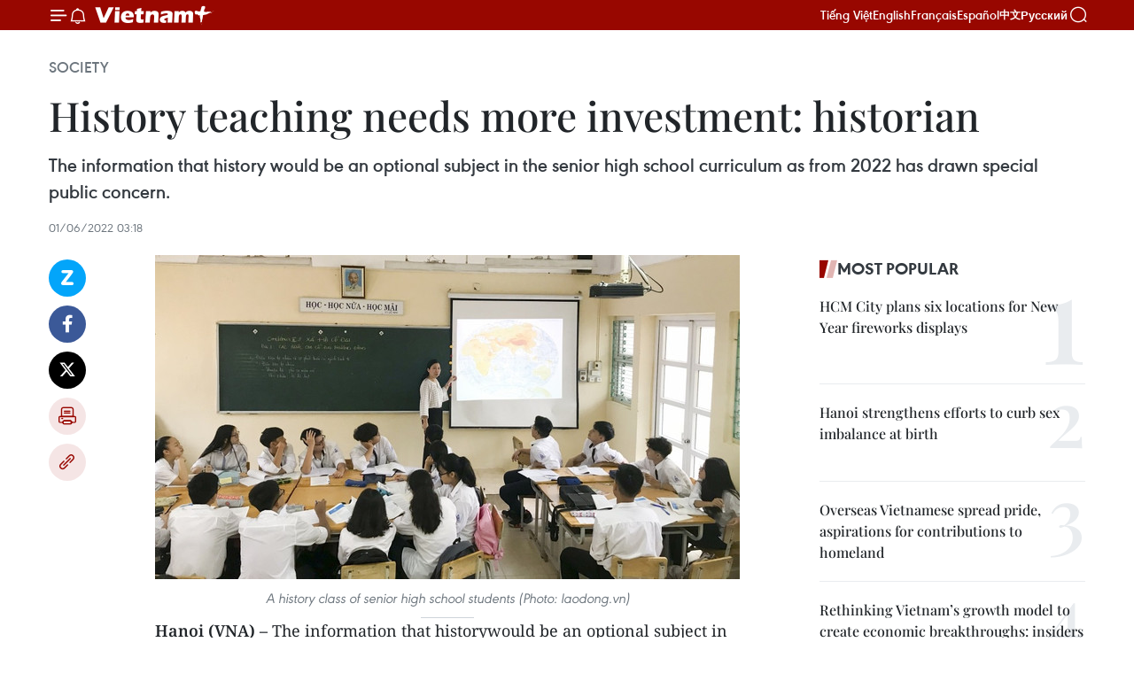

--- FILE ---
content_type: text/html;charset=utf-8
request_url: https://en.vietnamplus.vn/history-teaching-needs-more-investment-historian-post229485.vnp
body_size: 24522
content:
<!DOCTYPE html> <html lang="en" class="en"> <head> <title>History teaching needs more investment: historian | Vietnam+ (VietnamPlus)</title> <meta name="description" content="The information that history would be an optional subject in the senior high school curriculum as from 2022 has drawn special public concern."/> <meta name="keywords" content="history, Duong Trung Quoc, subject, senior high school, Vietnam, VietnamPlus, Vietnam news"/> <meta name="news_keywords" content="history, Duong Trung Quoc, subject, senior high school, Vietnam, VietnamPlus, Vietnam news"/> <meta http-equiv="Content-Type" content="text/html; charset=utf-8" /> <meta http-equiv="X-UA-Compatible" content="IE=edge"/> <meta http-equiv="refresh" content="1800" /> <meta name="revisit-after" content="1 days" /> <meta name="viewport" content="width=device-width, initial-scale=1"> <meta http-equiv="content-language" content="vi" /> <meta name="format-detection" content="telephone=no"/> <meta name="format-detection" content="address=no"/> <meta name="apple-mobile-web-app-capable" content="yes"> <meta name="apple-mobile-web-app-status-bar-style" content="black"> <meta name="apple-mobile-web-app-title" content="Vietnam+ (VietnamPlus)"/> <meta name="referrer" content="no-referrer-when-downgrade"/> <link rel="shortcut icon" href="https://media.vietnamplus.vn/assets/web/styles/img/favicon.ico" type="image/x-icon" /> <link rel="preconnect" href="https://media.vietnamplus.vn"/> <link rel="dns-prefetch" href="https://media.vietnamplus.vn"/> <link rel="preconnect" href="//www.google-analytics.com" /> <link rel="preconnect" href="//www.googletagmanager.com" /> <link rel="preconnect" href="//stc.za.zaloapp.com" /> <link rel="preconnect" href="//fonts.googleapis.com" /> <link rel="preconnect" href="//pagead2.googlesyndication.com"/> <link rel="preconnect" href="//tpc.googlesyndication.com"/> <link rel="preconnect" href="//securepubads.g.doubleclick.net"/> <link rel="preconnect" href="//accounts.google.com"/> <link rel="preconnect" href="//adservice.google.com"/> <link rel="preconnect" href="//adservice.google.com.vn"/> <link rel="preconnect" href="//www.googletagservices.com"/> <link rel="preconnect" href="//partner.googleadservices.com"/> <link rel="preconnect" href="//tpc.googlesyndication.com"/> <link rel="preconnect" href="//za.zdn.vn"/> <link rel="preconnect" href="//sp.zalo.me"/> <link rel="preconnect" href="//connect.facebook.net"/> <link rel="preconnect" href="//www.facebook.com"/> <link rel="dns-prefetch" href="//www.google-analytics.com" /> <link rel="dns-prefetch" href="//www.googletagmanager.com" /> <link rel="dns-prefetch" href="//stc.za.zaloapp.com" /> <link rel="dns-prefetch" href="//fonts.googleapis.com" /> <link rel="dns-prefetch" href="//pagead2.googlesyndication.com"/> <link rel="dns-prefetch" href="//tpc.googlesyndication.com"/> <link rel="dns-prefetch" href="//securepubads.g.doubleclick.net"/> <link rel="dns-prefetch" href="//accounts.google.com"/> <link rel="dns-prefetch" href="//adservice.google.com"/> <link rel="dns-prefetch" href="//adservice.google.com.vn"/> <link rel="dns-prefetch" href="//www.googletagservices.com"/> <link rel="dns-prefetch" href="//partner.googleadservices.com"/> <link rel="dns-prefetch" href="//tpc.googlesyndication.com"/> <link rel="dns-prefetch" href="//za.zdn.vn"/> <link rel="dns-prefetch" href="//sp.zalo.me"/> <link rel="dns-prefetch" href="//connect.facebook.net"/> <link rel="dns-prefetch" href="//www.facebook.com"/> <link rel="dns-prefetch" href="//graph.facebook.com"/> <link rel="dns-prefetch" href="//static.xx.fbcdn.net"/> <link rel="dns-prefetch" href="//staticxx.facebook.com"/> <script> var cmsConfig = { domainDesktop: 'https://en.vietnamplus.vn', domainMobile: 'https://en.vietnamplus.vn', domainApi: 'https://en-api.vietnamplus.vn', domainStatic: 'https://media.vietnamplus.vn', domainLog: 'https://en-log.vietnamplus.vn', googleAnalytics: 'G\-ZF59SL1YG8', siteId: 0, pageType: 1, objectId: 229485, adsZone: 314, allowAds: true, adsLazy: true, antiAdblock: true, }; if (window.location.protocol !== 'https:' && window.location.hostname.indexOf('vietnamplus.vn') !== -1) { window.location = 'https://' + window.location.hostname + window.location.pathname + window.location.hash; } var USER_AGENT=window.navigator&&(window.navigator.userAgent||window.navigator.vendor)||window.opera||"",IS_MOBILE=/Android|webOS|iPhone|iPod|BlackBerry|Windows Phone|IEMobile|Mobile Safari|Opera Mini/i.test(USER_AGENT),IS_REDIRECT=!1;function setCookie(e,o,i){var n=new Date,i=(n.setTime(n.getTime()+24*i*60*60*1e3),"expires="+n.toUTCString());document.cookie=e+"="+o+"; "+i+";path=/;"}function getCookie(e){var o=document.cookie.indexOf(e+"="),i=o+e.length+1;return!o&&e!==document.cookie.substring(0,e.length)||-1===o?null:(-1===(e=document.cookie.indexOf(";",i))&&(e=document.cookie.length),unescape(document.cookie.substring(i,e)))}IS_MOBILE&&getCookie("isDesktop")&&(setCookie("isDesktop",1,-1),window.location=window.location.pathname.replace(".amp", ".vnp")+window.location.search,IS_REDIRECT=!0); </script> <script> if(USER_AGENT && USER_AGENT.indexOf("facebot") <= 0 && USER_AGENT.indexOf("facebookexternalhit") <= 0) { var query = ''; var hash = ''; if (window.location.search) query = window.location.search; if (window.location.hash) hash = window.location.hash; var canonicalUrl = 'https://en.vietnamplus.vn/history-teaching-needs-more-investment-historian-post229485.vnp' + query + hash ; var curUrl = decodeURIComponent(window.location.href); if(!location.port && canonicalUrl.startsWith("http") && curUrl != canonicalUrl){ window.location.replace(canonicalUrl); } } </script> <meta property="fb:pages" content="120834779440" /> <meta property="fb:app_id" content="1960985707489919" /> <meta name="author" content="Vietnam+ (VietnamPlus)" /> <meta name="copyright" content="Copyright © 2026 by Vietnam+ (VietnamPlus)" /> <meta name="RATING" content="GENERAL" /> <meta name="GENERATOR" content="Vietnam+ (VietnamPlus)" /> <meta content="Vietnam+ (VietnamPlus)" itemprop="sourceOrganization" name="source"/> <meta content="news" itemprop="genre" name="medium"/> <meta name="robots" content="noarchive, max-image-preview:large, index, follow" /> <meta name="GOOGLEBOT" content="noarchive, max-image-preview:large, index, follow" /> <link rel="canonical" href="https://en.vietnamplus.vn/history-teaching-needs-more-investment-historian-post229485.vnp" /> <meta property="og:site_name" content="Vietnam+ (VietnamPlus)"/> <meta property="og:rich_attachment" content="true"/> <meta property="og:type" content="article"/> <meta property="og:url" content="https://en.vietnamplus.vn/history-teaching-needs-more-investment-historian-post229485.vnp"/> <meta property="og:image" content="https://mediaen.vietnamplus.vn/images/f579a678cf9e90879541752073c26005a159b72427c31fb6e6b4d3719fc6f49fd50f282626c79da578b6bacb277aff3b77e44018d008e05ed217b046f6d083a8/history1.jpg.webp"/> <meta property="og:image:width" content="1200"/> <meta property="og:image:height" content="630"/> <meta property="og:title" content="History teaching needs more investment: historian"/> <meta property="og:description" content="The information that history would be an optional subject in the senior high school curriculum as from 2022 has drawn special public concern."/> <meta name="twitter:card" value="summary"/> <meta name="twitter:url" content="https://en.vietnamplus.vn/history-teaching-needs-more-investment-historian-post229485.vnp"/> <meta name="twitter:title" content="History teaching needs more investment: historian"/> <meta name="twitter:description" content="The information that history would be an optional subject in the senior high school curriculum as from 2022 has drawn special public concern."/> <meta name="twitter:image" content="https://mediaen.vietnamplus.vn/images/f579a678cf9e90879541752073c26005a159b72427c31fb6e6b4d3719fc6f49fd50f282626c79da578b6bacb277aff3b77e44018d008e05ed217b046f6d083a8/history1.jpg.webp"/> <meta name="twitter:site" content="@Vietnam+ (VietnamPlus)"/> <meta name="twitter:creator" content="@Vietnam+ (VietnamPlus)"/> <meta property="article:publisher" content="https://www.facebook.com/VietnamPlus" /> <meta property="article:tag" content="history, Duong Trung Quoc, subject, senior high school, Vietnam, VietnamPlus, Vietnam news"/> <meta property="article:section" content="Society" /> <meta property="article:published_time" content="2022-06-01T10:18:00+0700"/> <meta property="article:modified_time" content="2022-06-01T10:31:11+0700"/> <script type="application/ld+json"> { "@context": "http://schema.org", "@type": "Organization", "name": "Vietnam+ (VietnamPlus)", "url": "https://en.vietnamplus.vn", "logo": "https://media.vietnamplus.vn/assets/web/styles/img/logo.png", "foundingDate": "2008", "founders": [ { "@type": "Person", "name": "Thông tấn xã Việt Nam (TTXVN)" } ], "address": [ { "@type": "PostalAddress", "streetAddress": "Số 05 Lý Thường Kiệt - Hà Nội - Việt Nam", "addressLocality": "Hà Nội City", "addressRegion": "Northeast", "postalCode": "100000", "addressCountry": "VNM" } ], "contactPoint": [ { "@type": "ContactPoint", "telephone": "+84-243-941-1349", "contactType": "customer service" }, { "@type": "ContactPoint", "telephone": "+84-243-941-1348", "contactType": "customer service" } ], "sameAs": [ "https://www.facebook.com/VietnamPlus", "https://www.tiktok.com/@vietnamplus", "https://twitter.com/vietnamplus", "https://www.youtube.com/c/BaoVietnamPlus" ] } </script> <script type="application/ld+json"> { "@context" : "https://schema.org", "@type" : "WebSite", "name": "Vietnam+ (VietnamPlus)", "url": "https://en.vietnamplus.vn", "alternateName" : "Báo điện tử VIETNAMPLUS, Cơ quan của Thông tấn xã Việt Nam (TTXVN)", "potentialAction": { "@type": "SearchAction", "target": { "@type": "EntryPoint", "urlTemplate": "https://en.vietnamplus.vn/search/?q={search_term_string}" }, "query-input": "required name=search_term_string" } } </script> <script type="application/ld+json"> { "@context":"http://schema.org", "@type":"BreadcrumbList", "itemListElement":[ { "@type":"ListItem", "position":1, "item":{ "@id":"https://en.vietnamplus.vn/society/", "name":"Society" } } ] } </script> <script type="application/ld+json"> { "@context": "http://schema.org", "@type": "NewsArticle", "mainEntityOfPage":{ "@type":"WebPage", "@id":"https://en.vietnamplus.vn/history-teaching-needs-more-investment-historian-post229485.vnp" }, "headline": "History teaching needs more investment: historian", "description": "The information that history would be an optional subject in the senior high school curriculum as from 2022 has drawn special public concern.", "image": { "@type": "ImageObject", "url": "https://mediaen.vietnamplus.vn/images/f579a678cf9e90879541752073c26005a159b72427c31fb6e6b4d3719fc6f49fd50f282626c79da578b6bacb277aff3b77e44018d008e05ed217b046f6d083a8/history1.jpg.webp", "width" : 1200, "height" : 675 }, "datePublished": "2022-06-01T10:18:00+0700", "dateModified": "2022-06-01T10:31:11+0700", "author": { "@type": "Person", "name": "" }, "publisher": { "@type": "Organization", "name": "Vietnam+ (VietnamPlus)", "logo": { "@type": "ImageObject", "url": "https://media.vietnamplus.vn/assets/web/styles/img/logo.png" } } } </script> <link rel="preload" href="https://media.vietnamplus.vn/assets/web/styles/css/main.min-1.0.15.css" as="style"> <link rel="preload" href="https://media.vietnamplus.vn/assets/web/js/main.min-1.0.33.js" as="script"> <link rel="preload" href="https://media.vietnamplus.vn/assets/web/js/detail.min-1.0.15.js" as="script"> <link rel="preload" href="https://common.mcms.one/assets/styles/css/vietnamplus-1.0.0.css" as="style"> <link rel="stylesheet" href="https://common.mcms.one/assets/styles/css/vietnamplus-1.0.0.css"> <link id="cms-style" rel="stylesheet" href="https://media.vietnamplus.vn/assets/web/styles/css/main.min-1.0.15.css"> <style>.infographic-page { overflow-x: hidden;
}</style> <script type="text/javascript"> var _metaOgUrl = 'https://en.vietnamplus.vn/history-teaching-needs-more-investment-historian-post229485.vnp'; var page_title = document.title; var tracked_url = window.location.pathname + window.location.search + window.location.hash; var cate_path = 'society'; if (cate_path.length > 0) { tracked_url = "/" + cate_path + tracked_url; } </script> <script async="" src="https://www.googletagmanager.com/gtag/js?id=G-ZF59SL1YG8"></script> <script> window.dataLayer = window.dataLayer || []; function gtag(){dataLayer.push(arguments);} gtag('js', new Date()); gtag('config', 'G-ZF59SL1YG8', {page_path: tracked_url}); </script> <script>window.dataLayer = window.dataLayer || [];dataLayer.push({'pageCategory': '/society'});</script> <script> window.dataLayer = window.dataLayer || []; dataLayer.push({ 'event': 'Pageview', 'articleId': '229485', 'articleTitle': 'History teaching needs more investment: historian', 'articleCategory': 'Society', 'articleAlowAds': true, 'articleType': 'detail', 'articleTags': 'history, Duong Trung Quoc, subject, senior high school, Vietnam, VietnamPlus, Vietnam news', 'articlePublishDate': '2022-06-01T10:18:00+0700', 'articleThumbnail': 'https://mediaen.vietnamplus.vn/images/f579a678cf9e90879541752073c26005a159b72427c31fb6e6b4d3719fc6f49fd50f282626c79da578b6bacb277aff3b77e44018d008e05ed217b046f6d083a8/history1.jpg.webp', 'articleShortUrl': 'https://en.vietnamplus.vn/history-teaching-needs-more-investment-historian-post229485.vnp', 'articleFullUrl': 'https://en.vietnamplus.vn/history-teaching-needs-more-investment-historian-post229485.vnp', }); </script> <script type='text/javascript'> gtag('event', 'article_page',{ 'articleId': '229485', 'articleTitle': 'History teaching needs more investment: historian', 'articleCategory': 'Society', 'articleAlowAds': true, 'articleType': 'detail', 'articleTags': 'history, Duong Trung Quoc, subject, senior high school, Vietnam, VietnamPlus, Vietnam news', 'articlePublishDate': '2022-06-01T10:18:00+0700', 'articleThumbnail': 'https://mediaen.vietnamplus.vn/images/f579a678cf9e90879541752073c26005a159b72427c31fb6e6b4d3719fc6f49fd50f282626c79da578b6bacb277aff3b77e44018d008e05ed217b046f6d083a8/history1.jpg.webp', 'articleShortUrl': 'https://en.vietnamplus.vn/history-teaching-needs-more-investment-historian-post229485.vnp', 'articleFullUrl': 'https://en.vietnamplus.vn/history-teaching-needs-more-investment-historian-post229485.vnp', }); </script> <script>(function(w,d,s,l,i){w[l]=w[l]||[];w[l].push({'gtm.start': new Date().getTime(),event:'gtm.js'});var f=d.getElementsByTagName(s)[0], j=d.createElement(s),dl=l!='dataLayer'?'&l='+l:'';j.async=true;j.src= 'https://www.googletagmanager.com/gtm.js?id='+i+dl;f.parentNode.insertBefore(j,f); })(window,document,'script','dataLayer','GTM-5WM58F3N');</script> <script type="text/javascript"> !function(){"use strict";function e(e){var t=!(arguments.length>1&&void 0!==arguments[1])||arguments[1],c=document.createElement("script");c.src=e,t?c.type="module":(c.async=!0,c.type="text/javascript",c.setAttribute("nomodule",""));var n=document.getElementsByTagName("script")[0];n.parentNode.insertBefore(c,n)}!function(t,c){!function(t,c,n){var a,o,r;n.accountId=c,null!==(a=t.marfeel)&&void 0!==a||(t.marfeel={}),null!==(o=(r=t.marfeel).cmd)&&void 0!==o||(r.cmd=[]),t.marfeel.config=n;var i="https://sdk.mrf.io/statics";e("".concat(i,"/marfeel-sdk.js?id=").concat(c),!0),e("".concat(i,"/marfeel-sdk.es5.js?id=").concat(c),!1)}(t,c,arguments.length>2&&void 0!==arguments[2]?arguments[2]:{})}(window,2272,{} )}(); </script> <script async src="https://sp.zalo.me/plugins/sdk.js"></script> </head> <body class="detail-page"> <div id="sdaWeb_SdaMasthead" class="rennab rennab-top" data-platform="1" data-position="Web_SdaMasthead"> </div> <header class=" site-header"> <div class="sticky"> <div class="container"> <i class="ic-menu"></i> <i class="ic-bell"></i> <div id="header-news" class="pick-news hidden" data-source="header-latest-news"></div> <a class="small-logo" href="/" title="Vietnam+ (VietnamPlus)">Vietnam+ (VietnamPlus)</a> <ul class="menu"> <li> <a href="https://www.vietnamplus.vn" title="Tiếng Việt" target="_blank">Tiếng Việt</a> </li> <li> <a href="https://en.vietnamplus.vn" title="English" target="_blank" rel="nofollow">English</a> </li> <li> <a href="https://fr.vietnamplus.vn" title="Français" target="_blank" rel="nofollow">Français</a> </li> <li> <a href="https://es.vietnamplus.vn" title="Español" target="_blank" rel="nofollow">Español</a> </li> <li> <a href="https://zh.vietnamplus.vn" title="中文" target="_blank" rel="nofollow">中文</a> </li> <li> <a href="https://ru.vietnamplus.vn" title="Русский" target="_blank" rel="nofollow">Русский</a> </li> </ul> <div class="search-wrapper"> <i class="ic-search"></i> <input type="text" class="search txtsearch" placeholder="Keyword"> </div> </div> </div> </header> <div class="site-body"> <div id="sdaWeb_SdaBackground" class="rennab " data-platform="1" data-position="Web_SdaBackground"> </div> <div class="container"> <div class="breadcrumb breadcrumb-detail"> <h2 class="main"> <a href="https://en.vietnamplus.vn/society/" title="Society" class="active">Society</a> </h2> </div> <div id="sdaWeb_SdaTop" class="rennab " data-platform="1" data-position="Web_SdaTop"> </div> <div class="article"> <h1 class="article__title cms-title "> History teaching needs more investment: historian </h1> <div class="article__sapo cms-desc"> The information that history would be an optional subject in the senior high school curriculum as from 2022 has drawn special public concern. </div> <div id="sdaWeb_SdaArticleAfterSapo" class="rennab " data-platform="1" data-position="Web_SdaArticleAfterSapo"> </div> <div class="article__meta"> <time class="time" datetime="2022-06-01T10:18:00+0700" data-time="1654053480" data-friendly="false">Wednesday, June 01, 2022 10:18</time> <meta class="cms-date" itemprop="datePublished" content="2022-06-01T10:18:00+0700"> </div> <div class="col"> <div class="main-col content-col"> <div class="article__body zce-content-body cms-body" itemprop="articleBody"> <div class="social-pin sticky article__social"> <a href="javascript:void(0);" class="zl zalo-share-button" title="Zalo" data-href="https://en.vietnamplus.vn/history-teaching-needs-more-investment-historian-post229485.vnp" data-oaid="4486284411240520426" data-layout="1" data-color="blue" data-customize="true">Zalo</a> <a href="javascript:void(0);" class="item fb" data-href="https://en.vietnamplus.vn/history-teaching-needs-more-investment-historian-post229485.vnp" data-rel="facebook" title="Facebook">Facebook</a> <a href="javascript:void(0);" class="item tw" data-href="https://en.vietnamplus.vn/history-teaching-needs-more-investment-historian-post229485.vnp" data-rel="twitter" title="Twitter">Twitter</a> <a href="javascript:void(0);" class="bookmark sendbookmark hidden" onclick="ME.sendBookmark(this, 229485);" data-id="229485" title="Bookmark">Bookmark</a> <a href="javascript:void(0);" class="print sendprint" title="Print" data-href="/print-229485.html">Print</a> <a href="javascript:void(0);" class="item link" data-href="https://en.vietnamplus.vn/history-teaching-needs-more-investment-historian-post229485.vnp" data-rel="copy" title="Copy link">Copy link</a> </div> <div class="ExternalClass473D4BBBB18D4051B2A73F726DCFFFEE"> <div class="ExternalClassB32009F0A29B4F5BB058E54CE5B5EE1A"> <strong></strong> <div class="article-photo"> <a href="/Uploaded_EN/sxtt/2022_06_01/history1.jpg" rel="nofollow" target="_blank"><img alt="History teaching needs more investment: historian ảnh 1" src="[data-uri]" class="lazyload cms-photo" data-large-src="https://mediaen.vietnamplus.vn/images/d0e53d05e2a66ff390ceb759790db14ed47ee129894ecd46d2f8078c53cb7ae133a815996d84badfef2f65288c39cd6c/history1.jpg" data-src="https://mediaen.vietnamplus.vn/images/be1816f7aba1b65b5289f203216036c5f56588445a16d3c31c2a423608b3e8c88115d6332947fb7e1788a5d354fe5c87/history1.jpg" title="History teaching needs more investment: historian ảnh 1"></a><span>A history class of senior high school students (Photo: laodong.vn)</span> </div><strong>Hanoi (VNA) – </strong>The information that historywould be an optional subject in the senior high school curriculum as from 2022has drawn special public concern. <br> <br> Duong Trung Quoc, Vice President and SecretaryGeneral of the Vietnam Association of Historical Sciences, said the issue hasbeen long debated, notably the discussion at the National Assembly’s session inNovember 2015. <br> <br> This is the first time a school subject has beentabled for discussion at the legislature, the historian stressed. <br> <br> Vietnamese people are well aware of the significanceof the subject that not only provides them with knowledge but also reflectscharacteristics, will and traditional values of the nation, he said, notingthat the problem lies with how to promote it at school. <br> <br> Quoc held that the plan sketched out by the Ministryof Education and Training is associated with the fact that career orientationhas yet to be conducted at the national educational sector. <br> <br> The career orientation in preparation for systematicand methodical training will greatly affect personnel resources, given theincreasingly high demand at present, he further explained. <br> <br> The historian said the new curriculum is reasonableand matches global education trends, adding that the subject should be mandatoryin the first nine years and optional in the remaining years in the 12-gradecourse. </div> <div class="ExternalClassB32009F0A29B4F5BB058E54CE5B5EE1A"> However, Quoc emphasised, there still remain complexissues. <br> <br> Some said the decision will scrap the subject in thecurricular, which the historian said is true in some aspects as there have nosignificance changes in the teaching and learning of history so far. <br> <br> Although history has been introduced at school in thefirst nine academic years, students have just learnt it by heart and crammed,he continued. <br> <br> Quoc said the method is wrong as it has turnedhistory into the memorisation of facts, which is not important in history,especially in the present context of open data. <br> <br> The remaining three years see children’s greatest maturityat school in terms of physical growth, mindset and awareness, during which theyshould be educated about citizen awareness, national patriotism and traditionalethics. <br> <br> In the period, students can easily absorb historyknowledge if there are suitable teaching methods, Quoc said. <br> <br> “However, in fact, we have yet to prepare afoundation good enough for students to love the subject and, in the newcontext, they have the right to skip it,” he said. “We should support theaccess to modern education textbooks, including sector division.” </div> <div class="ExternalClassB32009F0A29B4F5BB058E54CE5B5EE1A"> <div class="article-photo"> <a href="/Uploaded_EN/sxtt/2022_06_01/history2.jpg" rel="nofollow" target="_blank"><img alt="History teaching needs more investment: historian ảnh 2" src="[data-uri]" class="lazyload cms-photo" data-large-src="https://mediaen.vietnamplus.vn/images/d0e53d05e2a66ff390ceb759790db14ed47ee129894ecd46d2f8078c53cb7ae1643b7db5c0f35ba8ef02ff09bafaf0cf/history2.jpg" data-src="https://mediaen.vietnamplus.vn/images/be1816f7aba1b65b5289f203216036c5f56588445a16d3c31c2a423608b3e8c8f2952c4cd943f13a2272d9577eb21099/history2.jpg" title="History teaching needs more investment: historian ảnh 2"></a><span>An outdoor history class (Photo: qdnd.vn)</span> </div>The historian also pointed out another fact that theprogramme would make the subject gradually disappear in the school curricular asfewer students have selected it and teachers are struggling to findstudents who are passionate about learning history. <br> <br> Quoc suggested the educational sector invest more inhistory teaching, not only in finance but also teaching methodology and accessmindset. <br> <br> History is the subject that helps people be aware ofthe past and draw lessons for the present, but not the memorisation of thepast, he emphasised. <br> <br> Therefore, apart from giving explanations to the public,the sector should persuade them to accept the transitional period by settingout roadmaps for the reform, the historian suggested. <br> <br> He said that criticism and democracy would be thebest history learning method./. </div>
</div> <div class="article__source"> <div class="source"> <span class="name">VNA</span> </div> </div> <div id="sdaWeb_SdaArticleAfterBody" class="rennab " data-platform="1" data-position="Web_SdaArticleAfterBody"> </div> </div> <div class="article__tag"> <a class="active" href="https://en.vietnamplus.vn/tag/history-tag12340.vnp" title="history">#history</a> <a class="active" href="https://en.vietnamplus.vn/tag.vnp?q=Duong Trung Quoc" title="Duong Trung Quoc">#Duong Trung Quoc</a> <a class="" href="https://en.vietnamplus.vn/tag.vnp?q=subject" title="subject">#subject</a> <a class="" href="https://en.vietnamplus.vn/tag.vnp?q=senior high school" title="senior high school">#senior high school</a> <a class="" href="https://en.vietnamplus.vn/tag/vietnam-tag10.vnp" title="Vietnam">#Vietnam</a> <a class="" href="https://en.vietnamplus.vn/tag/vietnamplus-tag3.vnp" title="VietnamPlus">#VietnamPlus</a> <a class="" href="https://en.vietnamplus.vn/tag/vietnam-news-tag14.vnp" title="Vietnam news">#Vietnam news</a> </div> <div id="sdaWeb_SdaArticleAfterTag" class="rennab " data-platform="1" data-position="Web_SdaArticleAfterTag"> </div> <div class="wrap-social"> <div class="social-pin article__social"> <a href="javascript:void(0);" class="zl zalo-share-button" title="Zalo" data-href="https://en.vietnamplus.vn/history-teaching-needs-more-investment-historian-post229485.vnp" data-oaid="4486284411240520426" data-layout="1" data-color="blue" data-customize="true">Zalo</a> <a href="javascript:void(0);" class="item fb" data-href="https://en.vietnamplus.vn/history-teaching-needs-more-investment-historian-post229485.vnp" data-rel="facebook" title="Facebook">Facebook</a> <a href="javascript:void(0);" class="item tw" data-href="https://en.vietnamplus.vn/history-teaching-needs-more-investment-historian-post229485.vnp" data-rel="twitter" title="Twitter">Twitter</a> <a href="javascript:void(0);" class="bookmark sendbookmark hidden" onclick="ME.sendBookmark(this, 229485);" data-id="229485" title="Bookmark">Bookmark</a> <a href="javascript:void(0);" class="print sendprint" title="Print" data-href="/print-229485.html">Print</a> <a href="javascript:void(0);" class="item link" data-href="https://en.vietnamplus.vn/history-teaching-needs-more-investment-historian-post229485.vnp" data-rel="copy" title="Copy link">Copy link</a> </div> <a href="https://news.google.com/publications/CAAqBwgKMN-18wowlLWFAw?hl=vi&gl=VN&ceid=VN%3Avi" class="google-news" target="_blank" title="Google News">Follow VietnamPlus</a> </div> <div id="sdaWeb_SdaArticleAfterBody1" class="rennab " data-platform="1" data-position="Web_SdaArticleAfterBody1"> </div> <div id="sdaWeb_SdaArticleAfterBody2" class="rennab " data-platform="1" data-position="Web_SdaArticleAfterBody2"> </div> <div class="box-related-news"> <h3 class="box-heading"> <span class="title">Related News</span> </h3> <div class="box-content" data-source="related-news"> <article class="story"> <figure class="story__thumb"> <a class="cms-link" href="https://en.vietnamplus.vn/history-must-be-compulsory-subject-at-high-schools-post229096.vnp" title="History must be compulsory subject at high schools"> <img class="lazyload" src="[data-uri]" data-src="https://mediaen.vietnamplus.vn/images/9319dea850fa01a58eeade80b2305b434aa90d94567950a5b6452028c9d49b71410dda0daed4a9dd23fd906952046092e2b212ad08e1ea76d170fc5c96fbedc2767b99c0324ef21feb4c15d816c5fb31/compulsory_subject.jpg.webp" data-srcset="https://mediaen.vietnamplus.vn/images/9319dea850fa01a58eeade80b2305b434aa90d94567950a5b6452028c9d49b71410dda0daed4a9dd23fd906952046092e2b212ad08e1ea76d170fc5c96fbedc2767b99c0324ef21feb4c15d816c5fb31/compulsory_subject.jpg.webp 1x, https://mediaen.vietnamplus.vn/images/96ce4c3abba2f1be0420300cd1a897744aa90d94567950a5b6452028c9d49b71410dda0daed4a9dd23fd906952046092e2b212ad08e1ea76d170fc5c96fbedc2767b99c0324ef21feb4c15d816c5fb31/compulsory_subject.jpg.webp 2x" alt="History must be compulsory subject at high schools"> <noscript><img src="https://mediaen.vietnamplus.vn/images/9319dea850fa01a58eeade80b2305b434aa90d94567950a5b6452028c9d49b71410dda0daed4a9dd23fd906952046092e2b212ad08e1ea76d170fc5c96fbedc2767b99c0324ef21feb4c15d816c5fb31/compulsory_subject.jpg.webp" srcset="https://mediaen.vietnamplus.vn/images/9319dea850fa01a58eeade80b2305b434aa90d94567950a5b6452028c9d49b71410dda0daed4a9dd23fd906952046092e2b212ad08e1ea76d170fc5c96fbedc2767b99c0324ef21feb4c15d816c5fb31/compulsory_subject.jpg.webp 1x, https://mediaen.vietnamplus.vn/images/96ce4c3abba2f1be0420300cd1a897744aa90d94567950a5b6452028c9d49b71410dda0daed4a9dd23fd906952046092e2b212ad08e1ea76d170fc5c96fbedc2767b99c0324ef21feb4c15d816c5fb31/compulsory_subject.jpg.webp 2x" alt="History must be compulsory subject at high schools" class="image-fallback"></noscript> </a> </figure> <h2 class="story__heading" data-tracking="229096"> <a class=" cms-link" href="https://en.vietnamplus.vn/history-must-be-compulsory-subject-at-high-schools-post229096.vnp" title="History must be compulsory subject at high schools"> History must be compulsory subject at high schools </a> </h2> <time class="time" datetime="2022-05-24T14:22:00+0700" data-time="1653376920"> 24/05/2022 14:22 </time> <div class="story__summary story__shorten"> The National Assembly (NA)'s Committee on Culture and Education has asked the Ministry of Education and Training to reverse an earlier decision and make history a compulsory subject at high school level. </div> </article> <article class="story"> <figure class="story__thumb"> <a class="cms-link" href="https://en.vietnamplus.vn/new-high-school-curriculum-still-ensures-role-of-history-education-deputy-minister-post229372.vnp" title="New high school curriculum still ensures role of history education: Deputy minister"> <img class="lazyload" src="[data-uri]" data-src="https://mediaen.vietnamplus.vn/images/9319dea850fa01a58eeade80b2305b434aa90d94567950a5b6452028c9d49b71fd2e49073ae72b8d7149bdb02273b941723fd66a4b858f5dcae1863ab2a213e003a91f0e635241d876a9b173ce529224/mon_lich_su_2505.jpg.webp" data-srcset="https://mediaen.vietnamplus.vn/images/9319dea850fa01a58eeade80b2305b434aa90d94567950a5b6452028c9d49b71fd2e49073ae72b8d7149bdb02273b941723fd66a4b858f5dcae1863ab2a213e003a91f0e635241d876a9b173ce529224/mon_lich_su_2505.jpg.webp 1x, https://mediaen.vietnamplus.vn/images/96ce4c3abba2f1be0420300cd1a897744aa90d94567950a5b6452028c9d49b71fd2e49073ae72b8d7149bdb02273b941723fd66a4b858f5dcae1863ab2a213e003a91f0e635241d876a9b173ce529224/mon_lich_su_2505.jpg.webp 2x" alt="New high school curriculum still ensures role of history education: Deputy minister"> <noscript><img src="https://mediaen.vietnamplus.vn/images/9319dea850fa01a58eeade80b2305b434aa90d94567950a5b6452028c9d49b71fd2e49073ae72b8d7149bdb02273b941723fd66a4b858f5dcae1863ab2a213e003a91f0e635241d876a9b173ce529224/mon_lich_su_2505.jpg.webp" srcset="https://mediaen.vietnamplus.vn/images/9319dea850fa01a58eeade80b2305b434aa90d94567950a5b6452028c9d49b71fd2e49073ae72b8d7149bdb02273b941723fd66a4b858f5dcae1863ab2a213e003a91f0e635241d876a9b173ce529224/mon_lich_su_2505.jpg.webp 1x, https://mediaen.vietnamplus.vn/images/96ce4c3abba2f1be0420300cd1a897744aa90d94567950a5b6452028c9d49b71fd2e49073ae72b8d7149bdb02273b941723fd66a4b858f5dcae1863ab2a213e003a91f0e635241d876a9b173ce529224/mon_lich_su_2505.jpg.webp 2x" alt="New high school curriculum still ensures role of history education: Deputy minister" class="image-fallback"></noscript> </a> </figure> <h2 class="story__heading" data-tracking="229372"> <a class=" cms-link" href="https://en.vietnamplus.vn/new-high-school-curriculum-still-ensures-role-of-history-education-deputy-minister-post229372.vnp" title="New high school curriculum still ensures role of history education: Deputy minister"> New high school curriculum still ensures role of history education: Deputy minister </a> </h2> <time class="time" datetime="2022-05-30T11:02:00+0700" data-time="1653883320"> 30/05/2022 11:02 </time> <div class="story__summary story__shorten"> The new senior high school curriculum still ensures the role of history education, Deputy Minister of Education and Training Nguyen Huu Do said, referring to the ministry’s decision to make history an optional subject in the national senior high school curriculum that will take effect from the next academic year. </div> </article> <article class="story"> <figure class="story__thumb"> <a class="cms-link" href="https://en.vietnamplus.vn/nas-committee-proposes-making-history-compulsory-subject-at-senior-high-schools-post229426.vnp" title="NA&#39;s committee proposes making history compulsory subject at senior high schools"> <img class="lazyload" src="[data-uri]" data-src="https://mediaen.vietnamplus.vn/images/[base64]/denghibogddttiepthuykienduamonlichsucapthptthanhmonbatbuoc174556552jpeg.jpg.webp" data-srcset="https://mediaen.vietnamplus.vn/images/[base64]/denghibogddttiepthuykienduamonlichsucapthptthanhmonbatbuoc174556552jpeg.jpg.webp 1x, https://mediaen.vietnamplus.vn/images/[base64]/denghibogddttiepthuykienduamonlichsucapthptthanhmonbatbuoc174556552jpeg.jpg.webp 2x" alt="NA&#39;s committee proposes making history compulsory subject at senior high schools"> <noscript><img src="https://mediaen.vietnamplus.vn/images/[base64]/denghibogddttiepthuykienduamonlichsucapthptthanhmonbatbuoc174556552jpeg.jpg.webp" srcset="https://mediaen.vietnamplus.vn/images/[base64]/denghibogddttiepthuykienduamonlichsucapthptthanhmonbatbuoc174556552jpeg.jpg.webp 1x, https://mediaen.vietnamplus.vn/images/[base64]/denghibogddttiepthuykienduamonlichsucapthptthanhmonbatbuoc174556552jpeg.jpg.webp 2x" alt="NA&#39;s committee proposes making history compulsory subject at senior high schools" class="image-fallback"></noscript> </a> </figure> <h2 class="story__heading" data-tracking="229426"> <a class=" cms-link" href="https://en.vietnamplus.vn/nas-committee-proposes-making-history-compulsory-subject-at-senior-high-schools-post229426.vnp" title="NA&#39;s committee proposes making history compulsory subject at senior high schools"> NA's committee proposes making history compulsory subject at senior high schools </a> </h2> <time class="time" datetime="2022-05-31T09:51:00+0700" data-time="1653965460"> 31/05/2022 09:51 </time> <div class="story__summary story__shorten"> The National Assembly (NA)'s Committee for Culture and Education has submitted to the NA Standing Committee a report affirming that many voters, experts, scientists and teachers disagreed with a plan to make history a selective subject in senior high school curriculum. </div> </article> </div> </div> <div id="sdaWeb_SdaArticleAfterRelated" class="rennab " data-platform="1" data-position="Web_SdaArticleAfterRelated"> </div> <div class="timeline secondary"> <h3 class="box-heading"> <a href="https://en.vietnamplus.vn/society/" title="Society" class="title"> See more </a> </h3> <div class="box-content content-list" data-source="recommendation-314"> <article class="story" data-id="336619"> <figure class="story__thumb"> <a class="cms-link" href="https://en.vietnamplus.vn/tet-event-in-japan-celebrates-success-of-14th-national-party-congress-post336619.vnp" title="Tet event in Japan celebrates success of 14th National Party Congress"> <img class="lazyload" src="[data-uri]" data-src="https://mediaen.vietnamplus.vn/images/7d1b1ad3fc9563dcff6a3a0b9636850cd2ad4c6eac204a6751b9fdf9ed76ef0dd32ffe00c4678f2100720f6642d3d320/osaka.jpg.webp" data-srcset="https://mediaen.vietnamplus.vn/images/7d1b1ad3fc9563dcff6a3a0b9636850cd2ad4c6eac204a6751b9fdf9ed76ef0dd32ffe00c4678f2100720f6642d3d320/osaka.jpg.webp 1x, https://mediaen.vietnamplus.vn/images/9208427127649c9760468496aed1bd78d2ad4c6eac204a6751b9fdf9ed76ef0dd32ffe00c4678f2100720f6642d3d320/osaka.jpg.webp 2x" alt="A dancing performance at the Vietnamese Tet Osaka 2026 programme (Photo: VNA)"> <noscript><img src="https://mediaen.vietnamplus.vn/images/7d1b1ad3fc9563dcff6a3a0b9636850cd2ad4c6eac204a6751b9fdf9ed76ef0dd32ffe00c4678f2100720f6642d3d320/osaka.jpg.webp" srcset="https://mediaen.vietnamplus.vn/images/7d1b1ad3fc9563dcff6a3a0b9636850cd2ad4c6eac204a6751b9fdf9ed76ef0dd32ffe00c4678f2100720f6642d3d320/osaka.jpg.webp 1x, https://mediaen.vietnamplus.vn/images/9208427127649c9760468496aed1bd78d2ad4c6eac204a6751b9fdf9ed76ef0dd32ffe00c4678f2100720f6642d3d320/osaka.jpg.webp 2x" alt="A dancing performance at the Vietnamese Tet Osaka 2026 programme (Photo: VNA)" class="image-fallback"></noscript> </a> </figure> <h2 class="story__heading" data-tracking="336619"> <a class=" cms-link" href="https://en.vietnamplus.vn/tet-event-in-japan-celebrates-success-of-14th-national-party-congress-post336619.vnp" title="Tet event in Japan celebrates success of 14th National Party Congress"> Tet event in Japan celebrates success of 14th National Party Congress </a> </h2> <time class="time" datetime="2026-01-24T19:23:23+0700" data-time="1769257403"> 24/01/2026 19:23 </time> <div class="story__summary story__shorten"> <p>The two-day event carries special significance as it coincides with nationwide celebrations of the success of the 14th National Congress of the Communist Party of Vietnam.</p> </div> </article> <article class="story" data-id="336577"> <figure class="story__thumb"> <a class="cms-link" href="https://en.vietnamplus.vn/vietnamese-in-malaysia-pin-high-hopes-on-nations-new-development-phase-post336577.vnp" title="Vietnamese in Malaysia pin high hopes on nation’s new development phase"> <img class="lazyload" src="[data-uri]" data-src="https://mediaen.vietnamplus.vn/images/[base64]/vna-potal-dai-hoi-xiv-cua-dang-dong-long-cung-dat-nuoc-buoc-vao-ky-nguyen-moi-8548127.jpg.webp" data-srcset="https://mediaen.vietnamplus.vn/images/[base64]/vna-potal-dai-hoi-xiv-cua-dang-dong-long-cung-dat-nuoc-buoc-vao-ky-nguyen-moi-8548127.jpg.webp 1x, https://mediaen.vietnamplus.vn/images/[base64]/vna-potal-dai-hoi-xiv-cua-dang-dong-long-cung-dat-nuoc-buoc-vao-ky-nguyen-moi-8548127.jpg.webp 2x" alt="Vietnamese people take part in activities celebrating the 80th anniversary of Vietnam’s National Day in Kuala Lumpur, Malaysia. (Photo: VNA)"> <noscript><img src="https://mediaen.vietnamplus.vn/images/[base64]/vna-potal-dai-hoi-xiv-cua-dang-dong-long-cung-dat-nuoc-buoc-vao-ky-nguyen-moi-8548127.jpg.webp" srcset="https://mediaen.vietnamplus.vn/images/[base64]/vna-potal-dai-hoi-xiv-cua-dang-dong-long-cung-dat-nuoc-buoc-vao-ky-nguyen-moi-8548127.jpg.webp 1x, https://mediaen.vietnamplus.vn/images/[base64]/vna-potal-dai-hoi-xiv-cua-dang-dong-long-cung-dat-nuoc-buoc-vao-ky-nguyen-moi-8548127.jpg.webp 2x" alt="Vietnamese people take part in activities celebrating the 80th anniversary of Vietnam’s National Day in Kuala Lumpur, Malaysia. (Photo: VNA)" class="image-fallback"></noscript> </a> </figure> <h2 class="story__heading" data-tracking="336577"> <a class=" cms-link" href="https://en.vietnamplus.vn/vietnamese-in-malaysia-pin-high-hopes-on-nations-new-development-phase-post336577.vnp" title="Vietnamese in Malaysia pin high hopes on nation’s new development phase"> Vietnamese in Malaysia pin high hopes on nation’s new development phase </a> </h2> <time class="time" datetime="2026-01-24T07:02:29+0700" data-time="1769212949"> 24/01/2026 07:02 </time> <div class="story__summary story__shorten"> <p>The 14th National Party Congress’s focus on human resources development, educational reform and international integration has opened up greater opportunities for young people, including Vietnamese students abroad, to contribute their knowledge and experience to the country’s development.</p> </div> </article> <article class="story" data-id="336588"> <figure class="story__thumb"> <a class="cms-link" href="https://en.vietnamplus.vn/vtv-launches-new-miniseries-line-to-boost-cultural-industries-post336588.vnp" title="VTV launches new miniseries line to boost cultural industries"> <img class="lazyload" src="[data-uri]" data-src="https://mediaen.vietnamplus.vn/images/684758def003b6e7ceec2cccc829913c3d9b85b780fcba374aaeed9c7f092182e6feac14291ea69c893371719c8e11b3a3e53defe46bd050df85d376365ac715/mgl267720260122215103.jpg.webp" data-srcset="https://mediaen.vietnamplus.vn/images/684758def003b6e7ceec2cccc829913c3d9b85b780fcba374aaeed9c7f092182e6feac14291ea69c893371719c8e11b3a3e53defe46bd050df85d376365ac715/mgl267720260122215103.jpg.webp 1x, https://mediaen.vietnamplus.vn/images/794fe86472a9dec0a61223196decb2b93d9b85b780fcba374aaeed9c7f092182e6feac14291ea69c893371719c8e11b3a3e53defe46bd050df85d376365ac715/mgl267720260122215103.jpg.webp 2x" alt="The cast of the high-quality miniseries line at the press conference. (Photo: VNA)"> <noscript><img src="https://mediaen.vietnamplus.vn/images/684758def003b6e7ceec2cccc829913c3d9b85b780fcba374aaeed9c7f092182e6feac14291ea69c893371719c8e11b3a3e53defe46bd050df85d376365ac715/mgl267720260122215103.jpg.webp" srcset="https://mediaen.vietnamplus.vn/images/684758def003b6e7ceec2cccc829913c3d9b85b780fcba374aaeed9c7f092182e6feac14291ea69c893371719c8e11b3a3e53defe46bd050df85d376365ac715/mgl267720260122215103.jpg.webp 1x, https://mediaen.vietnamplus.vn/images/794fe86472a9dec0a61223196decb2b93d9b85b780fcba374aaeed9c7f092182e6feac14291ea69c893371719c8e11b3a3e53defe46bd050df85d376365ac715/mgl267720260122215103.jpg.webp 2x" alt="The cast of the high-quality miniseries line at the press conference. (Photo: VNA)" class="image-fallback"></noscript> </a> </figure> <h2 class="story__heading" data-tracking="336588"> <a class=" cms-link" href="https://en.vietnamplus.vn/vtv-launches-new-miniseries-line-to-boost-cultural-industries-post336588.vnp" title="VTV launches new miniseries line to boost cultural industries"> VTV launches new miniseries line to boost cultural industries </a> </h2> <time class="time" datetime="2026-01-23T21:45:44+0700" data-time="1769179544"> 23/01/2026 21:45 </time> <div class="story__summary story__shorten"> <p>According to the Vietnam Television Film Centre (VFC), from 2026 the centre will produce miniseries of 16–20 episodes, focusing on fresh themes, underexplored genres, innovative storytelling, and a more cinematic approach. The initiative was announced at a press briefing in Hanoi on January 22.</p> </div> </article> <article class="story" data-id="336579"> <figure class="story__thumb"> <a class="cms-link" href="https://en.vietnamplus.vn/intl-friends-show-confidence-in-vietnams-steady-development-in-new-era-post336579.vnp" title="Int’l friends show confidence in Vietnam’s steady development in new era"> <img class="lazyload" src="[data-uri]" data-src="https://mediaen.vietnamplus.vn/images/156eb6e2a1948681b5ec015e39b3ce4bed52ae0409d0af5419f3e0dafb1c0b87af2e71a43e36370de17b874b3039a26d813fcd1e0a18042b5500bcf98ed87fa6/foreign-reporters.jpg.webp" data-srcset="https://mediaen.vietnamplus.vn/images/156eb6e2a1948681b5ec015e39b3ce4bed52ae0409d0af5419f3e0dafb1c0b87af2e71a43e36370de17b874b3039a26d813fcd1e0a18042b5500bcf98ed87fa6/foreign-reporters.jpg.webp 1x, https://mediaen.vietnamplus.vn/images/6f8fc6c0201b7be6ef8c568d0acb3bd4ed52ae0409d0af5419f3e0dafb1c0b87af2e71a43e36370de17b874b3039a26d813fcd1e0a18042b5500bcf98ed87fa6/foreign-reporters.jpg.webp 2x" alt="Domestic and foreign journalists cover the 14th National Party Congress (Photo: VNA)"> <noscript><img src="https://mediaen.vietnamplus.vn/images/156eb6e2a1948681b5ec015e39b3ce4bed52ae0409d0af5419f3e0dafb1c0b87af2e71a43e36370de17b874b3039a26d813fcd1e0a18042b5500bcf98ed87fa6/foreign-reporters.jpg.webp" srcset="https://mediaen.vietnamplus.vn/images/156eb6e2a1948681b5ec015e39b3ce4bed52ae0409d0af5419f3e0dafb1c0b87af2e71a43e36370de17b874b3039a26d813fcd1e0a18042b5500bcf98ed87fa6/foreign-reporters.jpg.webp 1x, https://mediaen.vietnamplus.vn/images/6f8fc6c0201b7be6ef8c568d0acb3bd4ed52ae0409d0af5419f3e0dafb1c0b87af2e71a43e36370de17b874b3039a26d813fcd1e0a18042b5500bcf98ed87fa6/foreign-reporters.jpg.webp 2x" alt="Domestic and foreign journalists cover the 14th National Party Congress (Photo: VNA)" class="image-fallback"></noscript> </a> </figure> <h2 class="story__heading" data-tracking="336579"> <a class=" cms-link" href="https://en.vietnamplus.vn/intl-friends-show-confidence-in-vietnams-steady-development-in-new-era-post336579.vnp" title="Int’l friends show confidence in Vietnam’s steady development in new era"> Int’l friends show confidence in Vietnam’s steady development in new era </a> </h2> <time class="time" datetime="2026-01-23T20:19:11+0700" data-time="1769174351"> 23/01/2026 20:19 </time> <div class="story__summary story__shorten"> <p>The success of the 14th National Party Congress and the consolidation of high-level leadership not only represent a milestone for Vietnam but also reinforce global confidence in a peaceful, dynamic and forward-looking nation which is steadfast on its chosen path of development, international observers.</p> </div> </article> <article class="story" data-id="336567"> <figure class="story__thumb"> <a class="cms-link" href="https://en.vietnamplus.vn/overwhelming-tet-atmosphere-at-flower-ornamental-plant-villages-in-hung-yen-post336567.vnp" title="Overwhelming Tet atmosphere at flower, ornamental plant villages in Hung Yen"> <img class="lazyload" src="[data-uri]" data-src="https://mediaen.vietnamplus.vn/images/156eb6e2a1948681b5ec015e39b3ce4bf908f706da24299b832a7d8047c658f04d8230ee50de377234dcf0b8d9a04437/flowers.jpg.webp" data-srcset="https://mediaen.vietnamplus.vn/images/156eb6e2a1948681b5ec015e39b3ce4bf908f706da24299b832a7d8047c658f04d8230ee50de377234dcf0b8d9a04437/flowers.jpg.webp 1x, https://mediaen.vietnamplus.vn/images/6f8fc6c0201b7be6ef8c568d0acb3bd4f908f706da24299b832a7d8047c658f04d8230ee50de377234dcf0b8d9a04437/flowers.jpg.webp 2x" alt="Phung Cong commune is known as the “capital” of flowers and ornamental plants in the northern region (Photo: VNA)"> <noscript><img src="https://mediaen.vietnamplus.vn/images/156eb6e2a1948681b5ec015e39b3ce4bf908f706da24299b832a7d8047c658f04d8230ee50de377234dcf0b8d9a04437/flowers.jpg.webp" srcset="https://mediaen.vietnamplus.vn/images/156eb6e2a1948681b5ec015e39b3ce4bf908f706da24299b832a7d8047c658f04d8230ee50de377234dcf0b8d9a04437/flowers.jpg.webp 1x, https://mediaen.vietnamplus.vn/images/6f8fc6c0201b7be6ef8c568d0acb3bd4f908f706da24299b832a7d8047c658f04d8230ee50de377234dcf0b8d9a04437/flowers.jpg.webp 2x" alt="Phung Cong commune is known as the “capital” of flowers and ornamental plants in the northern region (Photo: VNA)" class="image-fallback"></noscript> </a> </figure> <h2 class="story__heading" data-tracking="336567"> <a class=" cms-link" href="https://en.vietnamplus.vn/overwhelming-tet-atmosphere-at-flower-ornamental-plant-villages-in-hung-yen-post336567.vnp" title="Overwhelming Tet atmosphere at flower, ornamental plant villages in Hung Yen"> Overwhelming Tet atmosphere at flower, ornamental plant villages in Hung Yen </a> </h2> <time class="time" datetime="2026-01-23T18:53:38+0700" data-time="1769169218"> 23/01/2026 18:53 </time> <div class="story__summary story__shorten"> <p>Phung Cong commune, known as the “capital” of flowers and ornamental plants in the northern region, is already bustling with Tet preparations. Trucks line the roads carrying flowers to cities and provinces nationwide, while traders arrive weeks in advance to secure the best plants for the holiday market.</p> </div> </article> <div id="sdaWeb_SdaNative1" class="rennab " data-platform="1" data-position="Web_SdaNative1"> </div> <article class="story" data-id="336563"> <figure class="story__thumb"> <a class="cms-link" href="https://en.vietnamplus.vn/vietnam-showcases-education-cooperation-at-hong-kong-expo-post336563.vnp" title="Vietnam showcases education cooperation at Hong Kong expo"> <img class="lazyload" src="[data-uri]" data-src="https://mediaen.vietnamplus.vn/images/684758def003b6e7ceec2cccc829913cfdcef08ed4a86404bb4a2994ce31bdad38ffaceae228a1cf8334e6f3ef9645836d1811f5e396ffb309611b8337595828/trien-lam-22126.jpg.webp" data-srcset="https://mediaen.vietnamplus.vn/images/684758def003b6e7ceec2cccc829913cfdcef08ed4a86404bb4a2994ce31bdad38ffaceae228a1cf8334e6f3ef9645836d1811f5e396ffb309611b8337595828/trien-lam-22126.jpg.webp 1x, https://mediaen.vietnamplus.vn/images/794fe86472a9dec0a61223196decb2b9fdcef08ed4a86404bb4a2994ce31bdad38ffaceae228a1cf8334e6f3ef9645836d1811f5e396ffb309611b8337595828/trien-lam-22126.jpg.webp 2x" alt="Delegates at the opening ceremony (Photo: VNA)"> <noscript><img src="https://mediaen.vietnamplus.vn/images/684758def003b6e7ceec2cccc829913cfdcef08ed4a86404bb4a2994ce31bdad38ffaceae228a1cf8334e6f3ef9645836d1811f5e396ffb309611b8337595828/trien-lam-22126.jpg.webp" srcset="https://mediaen.vietnamplus.vn/images/684758def003b6e7ceec2cccc829913cfdcef08ed4a86404bb4a2994ce31bdad38ffaceae228a1cf8334e6f3ef9645836d1811f5e396ffb309611b8337595828/trien-lam-22126.jpg.webp 1x, https://mediaen.vietnamplus.vn/images/794fe86472a9dec0a61223196decb2b9fdcef08ed4a86404bb4a2994ce31bdad38ffaceae228a1cf8334e6f3ef9645836d1811f5e396ffb309611b8337595828/trien-lam-22126.jpg.webp 2x" alt="Delegates at the opening ceremony (Photo: VNA)" class="image-fallback"></noscript> </a> </figure> <h2 class="story__heading" data-tracking="336563"> <a class=" cms-link" href="https://en.vietnamplus.vn/vietnam-showcases-education-cooperation-at-hong-kong-expo-post336563.vnp" title="Vietnam showcases education cooperation at Hong Kong expo"> Vietnam showcases education cooperation at Hong Kong expo </a> </h2> <time class="time" datetime="2026-01-23T18:07:14+0700" data-time="1769166434"> 23/01/2026 18:07 </time> <div class="story__summary story__shorten"> <p>Consul General Le Duc Hanh said participation in the expo contributes to expanding international cooperation in education and training, academic exchanges, the attraction of high-quality human resources, and the acquisition of advanced management experience.</p> </div> </article> <article class="story" data-id="336493"> <figure class="story__thumb"> <a class="cms-link" href="https://en.vietnamplus.vn/vietnamese-in-malaysia-place-full-confidence-in-nations-new-development-momentum-post336493.vnp" title="Vietnamese in Malaysia place full confidence in nation’s new development momentum"> <img class="lazyload" src="[data-uri]" data-src="https://mediaen.vietnamplus.vn/images/156eb6e2a1948681b5ec015e39b3ce4b6b416229bedd15dbbeb7917ff92e22702096f5781893c758725852ee90cf654579bcf9faf4a4af87156edc3933638f0f/luong-the-huan.jpg.webp" data-srcset="https://mediaen.vietnamplus.vn/images/156eb6e2a1948681b5ec015e39b3ce4b6b416229bedd15dbbeb7917ff92e22702096f5781893c758725852ee90cf654579bcf9faf4a4af87156edc3933638f0f/luong-the-huan.jpg.webp 1x, https://mediaen.vietnamplus.vn/images/6f8fc6c0201b7be6ef8c568d0acb3bd46b416229bedd15dbbeb7917ff92e22702096f5781893c758725852ee90cf654579bcf9faf4a4af87156edc3933638f0f/luong-the-huan.jpg.webp 2x" alt="Luong The Huan, a senior engineer at Toyo Malaysia (Photo: VNA)"> <noscript><img src="https://mediaen.vietnamplus.vn/images/156eb6e2a1948681b5ec015e39b3ce4b6b416229bedd15dbbeb7917ff92e22702096f5781893c758725852ee90cf654579bcf9faf4a4af87156edc3933638f0f/luong-the-huan.jpg.webp" srcset="https://mediaen.vietnamplus.vn/images/156eb6e2a1948681b5ec015e39b3ce4b6b416229bedd15dbbeb7917ff92e22702096f5781893c758725852ee90cf654579bcf9faf4a4af87156edc3933638f0f/luong-the-huan.jpg.webp 1x, https://mediaen.vietnamplus.vn/images/6f8fc6c0201b7be6ef8c568d0acb3bd46b416229bedd15dbbeb7917ff92e22702096f5781893c758725852ee90cf654579bcf9faf4a4af87156edc3933638f0f/luong-the-huan.jpg.webp 2x" alt="Luong The Huan, a senior engineer at Toyo Malaysia (Photo: VNA)" class="image-fallback"></noscript> </a> </figure> <h2 class="story__heading" data-tracking="336493"> <a class=" cms-link" href="https://en.vietnamplus.vn/vietnamese-in-malaysia-place-full-confidence-in-nations-new-development-momentum-post336493.vnp" title="Vietnamese in Malaysia place full confidence in nation’s new development momentum"> Vietnamese in Malaysia place full confidence in nation’s new development momentum </a> </h2> <time class="time" datetime="2026-01-23T07:30:00+0700" data-time="1769128200"> 23/01/2026 07:30 </time> <div class="story__summary story__shorten"> <p>Vietnamese entrepreneurs and intellectuals in Malaysia have shared their perspectives on Vietnam’s remarkable rise and expressed strong confidence in the opportunities ahead as the country enters a new development era under the orientation of the 14th National Party Congress.</p> </div> </article> <article class="story" data-id="336476"> <figure class="story__thumb"> <a class="cms-link" href="https://en.vietnamplus.vn/ninh-binh-residents-express-hope-for-firm-foundations-from-14th-national-party-congress-post336476.vnp" title="Ninh Binh residents express hope for firm foundations from 14th National Party Congress"> <img class="lazyload" src="[data-uri]" data-src="https://mediaen.vietnamplus.vn/images/156eb6e2a1948681b5ec015e39b3ce4bf2bd963e1c5c18ccac8493c363fc9297ea6a4ce0c30ce3460cc480ac20f43b49/congress-2.jpg.webp" data-srcset="https://mediaen.vietnamplus.vn/images/156eb6e2a1948681b5ec015e39b3ce4bf2bd963e1c5c18ccac8493c363fc9297ea6a4ce0c30ce3460cc480ac20f43b49/congress-2.jpg.webp 1x, https://mediaen.vietnamplus.vn/images/6f8fc6c0201b7be6ef8c568d0acb3bd4f2bd963e1c5c18ccac8493c363fc9297ea6a4ce0c30ce3460cc480ac20f43b49/congress-2.jpg.webp 2x" alt="Tran Van An (born in 1956), head of Vi Hoang 1 residential group in Nam Dinh ward, shares his opinion about the 14th National Party Congress (Photo: VNA)"> <noscript><img src="https://mediaen.vietnamplus.vn/images/156eb6e2a1948681b5ec015e39b3ce4bf2bd963e1c5c18ccac8493c363fc9297ea6a4ce0c30ce3460cc480ac20f43b49/congress-2.jpg.webp" srcset="https://mediaen.vietnamplus.vn/images/156eb6e2a1948681b5ec015e39b3ce4bf2bd963e1c5c18ccac8493c363fc9297ea6a4ce0c30ce3460cc480ac20f43b49/congress-2.jpg.webp 1x, https://mediaen.vietnamplus.vn/images/6f8fc6c0201b7be6ef8c568d0acb3bd4f2bd963e1c5c18ccac8493c363fc9297ea6a4ce0c30ce3460cc480ac20f43b49/congress-2.jpg.webp 2x" alt="Tran Van An (born in 1956), head of Vi Hoang 1 residential group in Nam Dinh ward, shares his opinion about the 14th National Party Congress (Photo: VNA)" class="image-fallback"></noscript> </a> </figure> <h2 class="story__heading" data-tracking="336476"> <a class=" cms-link" href="https://en.vietnamplus.vn/ninh-binh-residents-express-hope-for-firm-foundations-from-14th-national-party-congress-post336476.vnp" title="Ninh Binh residents express hope for firm foundations from 14th National Party Congress"> Ninh Binh residents express hope for firm foundations from 14th National Party Congress </a> </h2> <time class="time" datetime="2026-01-23T06:30:00+0700" data-time="1769124600"> 23/01/2026 06:30 </time> <div class="story__summary story__shorten"> <p>Officials, Party members and people in Ninh Binh province have voiced their strong confidence and high expectations that the 14th National Party Congress will adopt sound decisions meeting the nation’s development requirements in the new era.</p> </div> </article> <article class="story" data-id="336475"> <figure class="story__thumb"> <a class="cms-link" href="https://en.vietnamplus.vn/vnu-hcm-looks-to-become-leading-asian-research-university-by-2045-post336475.vnp" title="VNU-HCM looks to become leading Asian research university by 2045"> <img class="lazyload" src="[data-uri]" data-src="https://mediaen.vietnamplus.vn/images/7d1b1ad3fc9563dcff6a3a0b9636850c4653d04d48940c3f970543a68198ecbe813fcd1e0a18042b5500bcf98ed87fa6/vnu.png.webp" data-srcset="https://mediaen.vietnamplus.vn/images/7d1b1ad3fc9563dcff6a3a0b9636850c4653d04d48940c3f970543a68198ecbe813fcd1e0a18042b5500bcf98ed87fa6/vnu.png.webp 1x, https://mediaen.vietnamplus.vn/images/9208427127649c9760468496aed1bd784653d04d48940c3f970543a68198ecbe813fcd1e0a18042b5500bcf98ed87fa6/vnu.png.webp 2x" alt="VNU-HCM looks to become leading Asian research university by 2045"> <noscript><img src="https://mediaen.vietnamplus.vn/images/7d1b1ad3fc9563dcff6a3a0b9636850c4653d04d48940c3f970543a68198ecbe813fcd1e0a18042b5500bcf98ed87fa6/vnu.png.webp" srcset="https://mediaen.vietnamplus.vn/images/7d1b1ad3fc9563dcff6a3a0b9636850c4653d04d48940c3f970543a68198ecbe813fcd1e0a18042b5500bcf98ed87fa6/vnu.png.webp 1x, https://mediaen.vietnamplus.vn/images/9208427127649c9760468496aed1bd784653d04d48940c3f970543a68198ecbe813fcd1e0a18042b5500bcf98ed87fa6/vnu.png.webp 2x" alt="VNU-HCM looks to become leading Asian research university by 2045" class="image-fallback"></noscript> </a> </figure> <h2 class="story__heading" data-tracking="336475"> <a class=" cms-link" href="https://en.vietnamplus.vn/vnu-hcm-looks-to-become-leading-asian-research-university-by-2045-post336475.vnp" title="VNU-HCM looks to become leading Asian research university by 2045"> VNU-HCM looks to become leading Asian research university by 2045 </a> </h2> <time class="time" datetime="2026-01-23T02:21:00+0700" data-time="1769109660"> 23/01/2026 02:21 </time> <div class="story__summary story__shorten"> <p>By 2030, VNU-HCM aims to rank among the top 100 universities in Asia, with at least one discipline placed in the world’s top 100 in reputable international rankings, including mathematics.</p> </div> </article> <article class="story" data-id="336494"> <figure class="story__thumb"> <a class="cms-link" href="https://en.vietnamplus.vn/vietnamgermany-advance-digital-classrooms-in-vocational-education-post336494.vnp" title="Vietnam–Germany advance digital classrooms in vocational education"> <img class="lazyload" src="[data-uri]" data-src="https://mediaen.vietnamplus.vn/images/7d1b1ad3fc9563dcff6a3a0b9636850c526e6af44aba0843e9dfc74f50ad3bee30116700e000fe3ddc5f5058dbf64d4c/vn-duc.jpg.webp" data-srcset="https://mediaen.vietnamplus.vn/images/7d1b1ad3fc9563dcff6a3a0b9636850c526e6af44aba0843e9dfc74f50ad3bee30116700e000fe3ddc5f5058dbf64d4c/vn-duc.jpg.webp 1x, https://mediaen.vietnamplus.vn/images/9208427127649c9760468496aed1bd78526e6af44aba0843e9dfc74f50ad3bee30116700e000fe3ddc5f5058dbf64d4c/vn-duc.jpg.webp 2x" alt="Participants at the handover ceremony of digital education equipment. (Photo: VNA)"> <noscript><img src="https://mediaen.vietnamplus.vn/images/7d1b1ad3fc9563dcff6a3a0b9636850c526e6af44aba0843e9dfc74f50ad3bee30116700e000fe3ddc5f5058dbf64d4c/vn-duc.jpg.webp" srcset="https://mediaen.vietnamplus.vn/images/7d1b1ad3fc9563dcff6a3a0b9636850c526e6af44aba0843e9dfc74f50ad3bee30116700e000fe3ddc5f5058dbf64d4c/vn-duc.jpg.webp 1x, https://mediaen.vietnamplus.vn/images/9208427127649c9760468496aed1bd78526e6af44aba0843e9dfc74f50ad3bee30116700e000fe3ddc5f5058dbf64d4c/vn-duc.jpg.webp 2x" alt="Participants at the handover ceremony of digital education equipment. (Photo: VNA)" class="image-fallback"></noscript> </a> </figure> <h2 class="story__heading" data-tracking="336494"> <a class=" cms-link" href="https://en.vietnamplus.vn/vietnamgermany-advance-digital-classrooms-in-vocational-education-post336494.vnp" title="Vietnam–Germany advance digital classrooms in vocational education"> Vietnam–Germany advance digital classrooms in vocational education </a> </h2> <time class="time" datetime="2026-01-22T17:40:42+0700" data-time="1769078442"> 22/01/2026 17:40 </time> <div class="story__summary story__shorten"> <p>The “Digital Classroom” model follows five German-standard pillars covering digitalised school management, lecturer capacity building, interactive digital learning resources, modern teaching infrastructure, and stronger links between vocational schools and businesses. The model will be adapted to local vocational education conditions in Ho Chi Minh City.</p> </div> </article> <article class="story" data-id="336463"> <figure class="story__thumb"> <a class="cms-link" href="https://en.vietnamplus.vn/can-tho-tightens-monitoring-supports-fishermen-to-prevent-iuu-fishing-post336463.vnp" title="Can Tho tightens monitoring, supports fishermen to prevent IUU fishing"> <img class="lazyload" src="[data-uri]" data-src="https://mediaen.vietnamplus.vn/images/156eb6e2a1948681b5ec015e39b3ce4b7716d753764d076b5e75c0663c2dc521d32ffe00c4678f2100720f6642d3d320/iuu.jpg.webp" data-srcset="https://mediaen.vietnamplus.vn/images/156eb6e2a1948681b5ec015e39b3ce4b7716d753764d076b5e75c0663c2dc521d32ffe00c4678f2100720f6642d3d320/iuu.jpg.webp 1x, https://mediaen.vietnamplus.vn/images/6f8fc6c0201b7be6ef8c568d0acb3bd47716d753764d076b5e75c0663c2dc521d32ffe00c4678f2100720f6642d3d320/iuu.jpg.webp 2x" alt="The Can Tho Sub-department of Fisheries and Fisheries Surveillance conducts a survey to gather fishermen’s opinions on a resolution on job transition and another on VMS fee support for the 2026–2028 period. (Photo: VNA)"> <noscript><img src="https://mediaen.vietnamplus.vn/images/156eb6e2a1948681b5ec015e39b3ce4b7716d753764d076b5e75c0663c2dc521d32ffe00c4678f2100720f6642d3d320/iuu.jpg.webp" srcset="https://mediaen.vietnamplus.vn/images/156eb6e2a1948681b5ec015e39b3ce4b7716d753764d076b5e75c0663c2dc521d32ffe00c4678f2100720f6642d3d320/iuu.jpg.webp 1x, https://mediaen.vietnamplus.vn/images/6f8fc6c0201b7be6ef8c568d0acb3bd47716d753764d076b5e75c0663c2dc521d32ffe00c4678f2100720f6642d3d320/iuu.jpg.webp 2x" alt="The Can Tho Sub-department of Fisheries and Fisheries Surveillance conducts a survey to gather fishermen’s opinions on a resolution on job transition and another on VMS fee support for the 2026–2028 period. (Photo: VNA)" class="image-fallback"></noscript> </a> </figure> <h2 class="story__heading" data-tracking="336463"> <a class=" cms-link" href="https://en.vietnamplus.vn/can-tho-tightens-monitoring-supports-fishermen-to-prevent-iuu-fishing-post336463.vnp" title="Can Tho tightens monitoring, supports fishermen to prevent IUU fishing"> Can Tho tightens monitoring, supports fishermen to prevent IUU fishing </a> </h2> <time class="time" datetime="2026-01-22T14:00:18+0700" data-time="1769065218"> 22/01/2026 14:00 </time> <div class="story__summary story__shorten"> <p>Fishermen were also urged to strictly comply with mandatory requirements before and during each fishing trip, with particular emphasis on maintaining uninterrupted operation of vessel monitoring systems (VMS) on a 24/7 basis and accurately recording fishing logbooks.</p> </div> </article> <article class="story" data-id="336462"> <figure class="story__thumb"> <a class="cms-link" href="https://en.vietnamplus.vn/homeland-spring-2026connects-vietnamese-in-slovakia-with-homeland-post336462.vnp" title="“Homeland Spring 2026”connects Vietnamese in Slovakia with homeland"> <img class="lazyload" src="[data-uri]" data-src="https://mediaen.vietnamplus.vn/images/684758def003b6e7ceec2cccc829913cb028343fab01e18faff68a90412bdec5ed34c9e7bae074ef4862c2bf5c7b0eea/slovakia2.jpg.webp" data-srcset="https://mediaen.vietnamplus.vn/images/684758def003b6e7ceec2cccc829913cb028343fab01e18faff68a90412bdec5ed34c9e7bae074ef4862c2bf5c7b0eea/slovakia2.jpg.webp 1x, https://mediaen.vietnamplus.vn/images/794fe86472a9dec0a61223196decb2b9b028343fab01e18faff68a90412bdec5ed34c9e7bae074ef4862c2bf5c7b0eea/slovakia2.jpg.webp 2x" alt="The Embassy of Vietnam in Slovakia presents gifts to overseas Vietnamese at the event. (Photo: VNA)"> <noscript><img src="https://mediaen.vietnamplus.vn/images/684758def003b6e7ceec2cccc829913cb028343fab01e18faff68a90412bdec5ed34c9e7bae074ef4862c2bf5c7b0eea/slovakia2.jpg.webp" srcset="https://mediaen.vietnamplus.vn/images/684758def003b6e7ceec2cccc829913cb028343fab01e18faff68a90412bdec5ed34c9e7bae074ef4862c2bf5c7b0eea/slovakia2.jpg.webp 1x, https://mediaen.vietnamplus.vn/images/794fe86472a9dec0a61223196decb2b9b028343fab01e18faff68a90412bdec5ed34c9e7bae074ef4862c2bf5c7b0eea/slovakia2.jpg.webp 2x" alt="The Embassy of Vietnam in Slovakia presents gifts to overseas Vietnamese at the event. (Photo: VNA)" class="image-fallback"></noscript> </a> </figure> <h2 class="story__heading" data-tracking="336462"> <a class=" cms-link" href="https://en.vietnamplus.vn/homeland-spring-2026connects-vietnamese-in-slovakia-with-homeland-post336462.vnp" title="“Homeland Spring 2026”connects Vietnamese in Slovakia with homeland"> “Homeland Spring 2026”connects Vietnamese in Slovakia with homeland </a> </h2> <time class="time" datetime="2026-01-22T12:44:24+0700" data-time="1769060664"> 22/01/2026 12:44 </time> <div class="story__summary story__shorten"> <p>Beyond its cultural significance, the January 18 Homeland Spring 2026” programme in Slovakia served as an important political and community-based activity aimed at consolidating national unity, reinforcing cultural identity, and strengthening the close bonds between overseas Vietnamese and the homeland.</p> </div> </article> <article class="story" data-id="336447"> <figure class="story__thumb"> <a class="cms-link" href="https://en.vietnamplus.vn/press-provides-timely-accurate-coverage-of-14th-national-party-congress-post336447.vnp" title="Press provides timely, accurate coverage of 14th National Party Congress"> <img class="lazyload" src="[data-uri]" data-src="https://mediaen.vietnamplus.vn/images/156eb6e2a1948681b5ec015e39b3ce4b0b7a40fdb1507da6cce97b3225b9bb0bd32ffe00c4678f2100720f6642d3d320/vna.jpg.webp" data-srcset="https://mediaen.vietnamplus.vn/images/156eb6e2a1948681b5ec015e39b3ce4b0b7a40fdb1507da6cce97b3225b9bb0bd32ffe00c4678f2100720f6642d3d320/vna.jpg.webp 1x, https://mediaen.vietnamplus.vn/images/6f8fc6c0201b7be6ef8c568d0acb3bd40b7a40fdb1507da6cce97b3225b9bb0bd32ffe00c4678f2100720f6642d3d320/vna.jpg.webp 2x" alt="Member of the Party Central Committee and Minister of Justice Nguyen Hai Ninh (L) visits the working area of the Vietnam News Agency at the press centre of the 14th National Party Congress. (Photo: VNA)"> <noscript><img src="https://mediaen.vietnamplus.vn/images/156eb6e2a1948681b5ec015e39b3ce4b0b7a40fdb1507da6cce97b3225b9bb0bd32ffe00c4678f2100720f6642d3d320/vna.jpg.webp" srcset="https://mediaen.vietnamplus.vn/images/156eb6e2a1948681b5ec015e39b3ce4b0b7a40fdb1507da6cce97b3225b9bb0bd32ffe00c4678f2100720f6642d3d320/vna.jpg.webp 1x, https://mediaen.vietnamplus.vn/images/6f8fc6c0201b7be6ef8c568d0acb3bd40b7a40fdb1507da6cce97b3225b9bb0bd32ffe00c4678f2100720f6642d3d320/vna.jpg.webp 2x" alt="Member of the Party Central Committee and Minister of Justice Nguyen Hai Ninh (L) visits the working area of the Vietnam News Agency at the press centre of the 14th National Party Congress. (Photo: VNA)" class="image-fallback"></noscript> </a> </figure> <h2 class="story__heading" data-tracking="336447"> <a class=" cms-link" href="https://en.vietnamplus.vn/press-provides-timely-accurate-coverage-of-14th-national-party-congress-post336447.vnp" title="Press provides timely, accurate coverage of 14th National Party Congress"> Press provides timely, accurate coverage of 14th National Party Congress </a> </h2> <time class="time" datetime="2026-01-22T09:29:30+0700" data-time="1769048970"> 22/01/2026 09:29 </time> <div class="story__summary story__shorten"> <p>After three days of the Congress, the Vietnam News Agency has produced and supplied more than 200 Vietnamese-language articles, over 1,500 photographs, nearly 400 reports in five foreign languages, 60 videos and dozens of infographics. These products have been widely disseminated across media outlets and digital platforms.</p> </div> </article> <article class="story" data-id="336385"> <figure class="story__thumb"> <a class="cms-link" href="https://en.vietnamplus.vn/gia-lai-steps-up-communication-on-new-iuu-fishing-regulations-post336385.vnp" title="Gia Lai steps up communication on new IUU fishing regulations"> <img class="lazyload" src="[data-uri]" data-src="https://mediaen.vietnamplus.vn/images/7d1b1ad3fc9563dcff6a3a0b9636850c034de4590adb20bbb6fd197b3cbf4145d32ffe00c4678f2100720f6642d3d320/iuu-2.jpg.webp" data-srcset="https://mediaen.vietnamplus.vn/images/7d1b1ad3fc9563dcff6a3a0b9636850c034de4590adb20bbb6fd197b3cbf4145d32ffe00c4678f2100720f6642d3d320/iuu-2.jpg.webp 1x, https://mediaen.vietnamplus.vn/images/9208427127649c9760468496aed1bd78034de4590adb20bbb6fd197b3cbf4145d32ffe00c4678f2100720f6642d3d320/iuu-2.jpg.webp 2x" alt="Border guards in Gia Lai inspect the installation of vessel monitoring system on a fishing vessel. (Photo: VNA)"> <noscript><img src="https://mediaen.vietnamplus.vn/images/7d1b1ad3fc9563dcff6a3a0b9636850c034de4590adb20bbb6fd197b3cbf4145d32ffe00c4678f2100720f6642d3d320/iuu-2.jpg.webp" srcset="https://mediaen.vietnamplus.vn/images/7d1b1ad3fc9563dcff6a3a0b9636850c034de4590adb20bbb6fd197b3cbf4145d32ffe00c4678f2100720f6642d3d320/iuu-2.jpg.webp 1x, https://mediaen.vietnamplus.vn/images/9208427127649c9760468496aed1bd78034de4590adb20bbb6fd197b3cbf4145d32ffe00c4678f2100720f6642d3d320/iuu-2.jpg.webp 2x" alt="Border guards in Gia Lai inspect the installation of vessel monitoring system on a fishing vessel. (Photo: VNA)" class="image-fallback"></noscript> </a> </figure> <h2 class="story__heading" data-tracking="336385"> <a class=" cms-link" href="https://en.vietnamplus.vn/gia-lai-steps-up-communication-on-new-iuu-fishing-regulations-post336385.vnp" title="Gia Lai steps up communication on new IUU fishing regulations"> Gia Lai steps up communication on new IUU fishing regulations </a> </h2> <time class="time" datetime="2026-01-22T02:20:52+0700" data-time="1769023252"> 22/01/2026 02:20 </time> <div class="story__summary story__shorten"> <p>Identifying communications as a fundamental and long-term measure to raise fishermen’s awareness and ensure compliance with the law, the Gia Lai management board of fisheries ports has stepped up disseminating the new decree on administrative penalties in the fisheries sector.</p> </div> </article> <article class="story" data-id="336367"> <figure class="story__thumb"> <a class="cms-link" href="https://en.vietnamplus.vn/14th-national-party-congress-renewed-momentum-for-ovs-to-contribute-to-homeland-post336367.vnp" title="14th National Party Congress: Renewed momentum for OVs to contribute to homeland"> <img class="lazyload" src="[data-uri]" data-src="https://mediaen.vietnamplus.vn/images/156eb6e2a1948681b5ec015e39b3ce4bb880c4fef6c719bd9a7aca931713a6f2eced947b55c6fa580e44bec438596e4379bcf9faf4a4af87156edc3933638f0f/party-congress.jpg.webp" data-srcset="https://mediaen.vietnamplus.vn/images/156eb6e2a1948681b5ec015e39b3ce4bb880c4fef6c719bd9a7aca931713a6f2eced947b55c6fa580e44bec438596e4379bcf9faf4a4af87156edc3933638f0f/party-congress.jpg.webp 1x, https://mediaen.vietnamplus.vn/images/6f8fc6c0201b7be6ef8c568d0acb3bd4b880c4fef6c719bd9a7aca931713a6f2eced947b55c6fa580e44bec438596e4379bcf9faf4a4af87156edc3933638f0f/party-congress.jpg.webp 2x" alt="Delegates watch the live broadcast opening session of the 14th National Congress of the Communist Party of Vietnam on January 20. (Photo: VNA)"> <noscript><img src="https://mediaen.vietnamplus.vn/images/156eb6e2a1948681b5ec015e39b3ce4bb880c4fef6c719bd9a7aca931713a6f2eced947b55c6fa580e44bec438596e4379bcf9faf4a4af87156edc3933638f0f/party-congress.jpg.webp" srcset="https://mediaen.vietnamplus.vn/images/156eb6e2a1948681b5ec015e39b3ce4bb880c4fef6c719bd9a7aca931713a6f2eced947b55c6fa580e44bec438596e4379bcf9faf4a4af87156edc3933638f0f/party-congress.jpg.webp 1x, https://mediaen.vietnamplus.vn/images/6f8fc6c0201b7be6ef8c568d0acb3bd4b880c4fef6c719bd9a7aca931713a6f2eced947b55c6fa580e44bec438596e4379bcf9faf4a4af87156edc3933638f0f/party-congress.jpg.webp 2x" alt="Delegates watch the live broadcast opening session of the 14th National Congress of the Communist Party of Vietnam on January 20. (Photo: VNA)" class="image-fallback"></noscript> </a> </figure> <h2 class="story__heading" data-tracking="336367"> <a class=" cms-link" href="https://en.vietnamplus.vn/14th-national-party-congress-renewed-momentum-for-ovs-to-contribute-to-homeland-post336367.vnp" title="14th National Party Congress: Renewed momentum for OVs to contribute to homeland"> 14th National Party Congress: Renewed momentum for OVs to contribute to homeland </a> </h2> <time class="time" datetime="2026-01-21T09:18:17+0700" data-time="1768961897"> 21/01/2026 09:18 </time> <div class="story__summary story__shorten"> <p>Participants attentively followed the proceedings of the opening session, expressing their excitement and pride in the image of a renewed and dynamic Vietnam and the country’s comprehensive and significant achievements during the past term. They also voiced strong expectations for breakthrough decisions from the 14th Congress aiming to guide Vietnam into the new era of national rise.</p> </div> </article> <article class="story" data-id="336350"> <figure class="story__thumb"> <a class="cms-link" href="https://en.vietnamplus.vn/vietnam-receives-over-160-citizens-repatriated-from-cambodia-post336350.vnp" title="Vietnam receives over 160 citizens repatriated from Cambodia"> <img class="lazyload" src="[data-uri]" data-src="https://mediaen.vietnamplus.vn/images/[base64]/vietnam-receives-over-160-citizens-repatriated-from-cambodia.jpg.webp" data-srcset="https://mediaen.vietnamplus.vn/images/[base64]/vietnam-receives-over-160-citizens-repatriated-from-cambodia.jpg.webp 1x, https://mediaen.vietnamplus.vn/images/[base64]/vietnam-receives-over-160-citizens-repatriated-from-cambodia.jpg.webp 2x" alt="The handover ceremony at the Dinh Ba International Border Gate (Photo: VNA)"> <noscript><img src="https://mediaen.vietnamplus.vn/images/[base64]/vietnam-receives-over-160-citizens-repatriated-from-cambodia.jpg.webp" srcset="https://mediaen.vietnamplus.vn/images/[base64]/vietnam-receives-over-160-citizens-repatriated-from-cambodia.jpg.webp 1x, https://mediaen.vietnamplus.vn/images/[base64]/vietnam-receives-over-160-citizens-repatriated-from-cambodia.jpg.webp 2x" alt="The handover ceremony at the Dinh Ba International Border Gate (Photo: VNA)" class="image-fallback"></noscript> </a> </figure> <h2 class="story__heading" data-tracking="336350"> <a class=" cms-link" href="https://en.vietnamplus.vn/vietnam-receives-over-160-citizens-repatriated-from-cambodia-post336350.vnp" title="Vietnam receives over 160 citizens repatriated from Cambodia"> Vietnam receives over 160 citizens repatriated from Cambodia </a> </h2> <time class="time" datetime="2026-01-20T20:03:34+0700" data-time="1768914214"> 20/01/2026 20:03 </time> <div class="story__summary story__shorten"> <p>Preliminary investigations showed that the majority showed signs of illegal border crossings or unauthorised employment in Cambodia. Cambodian authorities had detained them before handing them over to Vietnamese border guards.</p> </div> </article> <article class="story" data-id="336351"> <figure class="story__thumb"> <a class="cms-link" href="https://en.vietnamplus.vn/vietnam-buddhist-sangha-spends-over-216-trillion-vnd-on-charity-in-2025-post336351.vnp" title="Vietnam Buddhist Sangha spends over 2.16 trillion VND on charity in 2025"> <img class="lazyload" src="[data-uri]" data-src="https://mediaen.vietnamplus.vn/images/[base64]/vna-potal-ban-chuyen-mon-cua-trung-uong-giao-hoi-phat-giao-viet-nam-tong-ket-phat-su-2025-8541704.jpg.webp" data-srcset="https://mediaen.vietnamplus.vn/images/[base64]/vna-potal-ban-chuyen-mon-cua-trung-uong-giao-hoi-phat-giao-viet-nam-tong-ket-phat-su-2025-8541704.jpg.webp 1x, https://mediaen.vietnamplus.vn/images/[base64]/vna-potal-ban-chuyen-mon-cua-trung-uong-giao-hoi-phat-giao-viet-nam-tong-ket-phat-su-2025-8541704.jpg.webp 2x" alt="The Vietnam Buddhist Sangha&#39;s conference reviewing Buddhist affairs in 2025. (Photo: VNA)"> <noscript><img src="https://mediaen.vietnamplus.vn/images/[base64]/vna-potal-ban-chuyen-mon-cua-trung-uong-giao-hoi-phat-giao-viet-nam-tong-ket-phat-su-2025-8541704.jpg.webp" srcset="https://mediaen.vietnamplus.vn/images/[base64]/vna-potal-ban-chuyen-mon-cua-trung-uong-giao-hoi-phat-giao-viet-nam-tong-ket-phat-su-2025-8541704.jpg.webp 1x, https://mediaen.vietnamplus.vn/images/[base64]/vna-potal-ban-chuyen-mon-cua-trung-uong-giao-hoi-phat-giao-viet-nam-tong-ket-phat-su-2025-8541704.jpg.webp 2x" alt="The Vietnam Buddhist Sangha&#39;s conference reviewing Buddhist affairs in 2025. (Photo: VNA)" class="image-fallback"></noscript> </a> </figure> <h2 class="story__heading" data-tracking="336351"> <a class=" cms-link" href="https://en.vietnamplus.vn/vietnam-buddhist-sangha-spends-over-216-trillion-vnd-on-charity-in-2025-post336351.vnp" title="Vietnam Buddhist Sangha spends over 2.16 trillion VND on charity in 2025"> Vietnam Buddhist Sangha spends over 2.16 trillion VND on charity in 2025 </a> </h2> <time class="time" datetime="2026-01-20T19:28:08+0700" data-time="1768912088"> 20/01/2026 19:28 </time> <div class="story__summary story__shorten"> <p>In 2025, the VBS Central Committee's board for social charity and its provincial- and city-level divisions mobilised resources to support people affected by natural disasters, disadvantaged communities, and vulnerable groups across the country.</p> </div> </article> <article class="story" data-id="336341"> <figure class="story__thumb"> <a class="cms-link" href="https://en.vietnamplus.vn/five-more-sets-of-martyrs-remains-found-in-laos-cambodia-post336341.vnp" title="Five more sets of martyrs’ remains found in Laos, Cambodia"> <img class="lazyload" src="[data-uri]" data-src="https://mediaen.vietnamplus.vn/images/67e7c5da7b82c2ed0870d4ffb4f585375181b60b7b9ddc0c37dcb001ca03e7f4404164f24a2d1737f5f1a6bcc5d8b306f395eb4fa89c33f0409000d61d53babea437e4fd82f6cccd873f0a6af43b9fff91bb969e3a28a0bd1b4a45a2ca5cfc28/five-more-sets-of-martyrs-remains-found-in-laos-cambodia.jpg.webp" data-srcset="https://mediaen.vietnamplus.vn/images/67e7c5da7b82c2ed0870d4ffb4f585375181b60b7b9ddc0c37dcb001ca03e7f4404164f24a2d1737f5f1a6bcc5d8b306f395eb4fa89c33f0409000d61d53babea437e4fd82f6cccd873f0a6af43b9fff91bb969e3a28a0bd1b4a45a2ca5cfc28/five-more-sets-of-martyrs-remains-found-in-laos-cambodia.jpg.webp 1x, https://mediaen.vietnamplus.vn/images/39916dc774c6b4fa2683238f57b136705181b60b7b9ddc0c37dcb001ca03e7f4404164f24a2d1737f5f1a6bcc5d8b306f395eb4fa89c33f0409000d61d53babea437e4fd82f6cccd873f0a6af43b9fff91bb969e3a28a0bd1b4a45a2ca5cfc28/five-more-sets-of-martyrs-remains-found-in-laos-cambodia.jpg.webp 2x" alt="Some items found by Team K53 (Photo published by VNA)"> <noscript><img src="https://mediaen.vietnamplus.vn/images/67e7c5da7b82c2ed0870d4ffb4f585375181b60b7b9ddc0c37dcb001ca03e7f4404164f24a2d1737f5f1a6bcc5d8b306f395eb4fa89c33f0409000d61d53babea437e4fd82f6cccd873f0a6af43b9fff91bb969e3a28a0bd1b4a45a2ca5cfc28/five-more-sets-of-martyrs-remains-found-in-laos-cambodia.jpg.webp" srcset="https://mediaen.vietnamplus.vn/images/67e7c5da7b82c2ed0870d4ffb4f585375181b60b7b9ddc0c37dcb001ca03e7f4404164f24a2d1737f5f1a6bcc5d8b306f395eb4fa89c33f0409000d61d53babea437e4fd82f6cccd873f0a6af43b9fff91bb969e3a28a0bd1b4a45a2ca5cfc28/five-more-sets-of-martyrs-remains-found-in-laos-cambodia.jpg.webp 1x, https://mediaen.vietnamplus.vn/images/39916dc774c6b4fa2683238f57b136705181b60b7b9ddc0c37dcb001ca03e7f4404164f24a2d1737f5f1a6bcc5d8b306f395eb4fa89c33f0409000d61d53babea437e4fd82f6cccd873f0a6af43b9fff91bb969e3a28a0bd1b4a45a2ca5cfc28/five-more-sets-of-martyrs-remains-found-in-laos-cambodia.jpg.webp 2x" alt="Some items found by Team K53 (Photo published by VNA)" class="image-fallback"></noscript> </a> </figure> <h2 class="story__heading" data-tracking="336341"> <a class=" cms-link" href="https://en.vietnamplus.vn/five-more-sets-of-martyrs-remains-found-in-laos-cambodia-post336341.vnp" title="Five more sets of martyrs’ remains found in Laos, Cambodia"> Five more sets of martyrs’ remains found in Laos, Cambodia </a> </h2> <time class="time" datetime="2026-01-20T17:57:12+0700" data-time="1768906632"> 20/01/2026 17:57 </time> <div class="story__summary story__shorten"> <p>Since the beginning of the dry season, despite rugged terrain and harsh weather conditions, Team K53 of Quang Ngai has recovered a total of 15 sets of remains in the two neighbouring countries.</p> </div> </article> <article class="story" data-id="336327"> <figure class="story__thumb"> <a class="cms-link" href="https://en.vietnamplus.vn/14th-national-party-congress-fuels-confidence-and-high-expectations-ov-journalist-post336327.vnp" title="14th National Party Congress fuels confidence and high expectations: OV journalist"> <img class="lazyload" src="[data-uri]" data-src="https://mediaen.vietnamplus.vn/images/7d1b1ad3fc9563dcff6a3a0b9636850c9bca44ba0ae58b5bb01d36ca8faef9e384c4b17afcdef229902388fd1430944e/vietkieu.jpg.webp" data-srcset="https://mediaen.vietnamplus.vn/images/7d1b1ad3fc9563dcff6a3a0b9636850c9bca44ba0ae58b5bb01d36ca8faef9e384c4b17afcdef229902388fd1430944e/vietkieu.jpg.webp 1x, https://mediaen.vietnamplus.vn/images/9208427127649c9760468496aed1bd789bca44ba0ae58b5bb01d36ca8faef9e384c4b17afcdef229902388fd1430944e/vietkieu.jpg.webp 2x" alt="Overseas Vietnamese journalist Nguyen Huy Thang, Editor-in-Chief of Viet Duc Newspaper and Viet–German Television (VDTV), a respected figure within the Vietnamese community in Berlin. (Photo: VNA)"> <noscript><img src="https://mediaen.vietnamplus.vn/images/7d1b1ad3fc9563dcff6a3a0b9636850c9bca44ba0ae58b5bb01d36ca8faef9e384c4b17afcdef229902388fd1430944e/vietkieu.jpg.webp" srcset="https://mediaen.vietnamplus.vn/images/7d1b1ad3fc9563dcff6a3a0b9636850c9bca44ba0ae58b5bb01d36ca8faef9e384c4b17afcdef229902388fd1430944e/vietkieu.jpg.webp 1x, https://mediaen.vietnamplus.vn/images/9208427127649c9760468496aed1bd789bca44ba0ae58b5bb01d36ca8faef9e384c4b17afcdef229902388fd1430944e/vietkieu.jpg.webp 2x" alt="Overseas Vietnamese journalist Nguyen Huy Thang, Editor-in-Chief of Viet Duc Newspaper and Viet–German Television (VDTV), a respected figure within the Vietnamese community in Berlin. (Photo: VNA)" class="image-fallback"></noscript> </a> </figure> <h2 class="story__heading" data-tracking="336327"> <a class=" cms-link" href="https://en.vietnamplus.vn/14th-national-party-congress-fuels-confidence-and-high-expectations-ov-journalist-post336327.vnp" title="14th National Party Congress fuels confidence and high expectations: OV journalist"> 14th National Party Congress fuels confidence and high expectations: OV journalist </a> </h2> <time class="time" datetime="2026-01-20T15:50:22+0700" data-time="1768899022"> 20/01/2026 15:50 </time> <div class="story__summary story__shorten"> <p>Nguyen Huy Thang, the only overseas Vietnamese (OV) journalist from Germany, hopes that the 14th National Party Congress will be a resounding success, opening a new phase of development marked by significant breakthroughs and helping Vietnam move forward steadily in the era of the nation’s rise.</p> </div> </article> <article class="story" data-id="336324"> <figure class="story__thumb"> <a class="cms-link" href="https://en.vietnamplus.vn/japanese-media-amazed-at-reaching-the-roof-of-indochina-without-climbing-post336324.vnp" title="Japanese media amazed at reaching the “Roof of Indochina” without climbing"> <img class="lazyload" src="[data-uri]" data-src="https://mediaen.vietnamplus.vn/images/7d1b1ad3fc9563dcff6a3a0b9636850c5e97e92f185a2a7b3f3ef7662855c555673207486a7ccfe86a2b0f81ecb66e4f6d1811f5e396ffb309611b8337595828/cap-treo-fansipan.png.webp" data-srcset="https://mediaen.vietnamplus.vn/images/7d1b1ad3fc9563dcff6a3a0b9636850c5e97e92f185a2a7b3f3ef7662855c555673207486a7ccfe86a2b0f81ecb66e4f6d1811f5e396ffb309611b8337595828/cap-treo-fansipan.png.webp 1x, https://mediaen.vietnamplus.vn/images/9208427127649c9760468496aed1bd785e97e92f185a2a7b3f3ef7662855c555673207486a7ccfe86a2b0f81ecb66e4f6d1811f5e396ffb309611b8337595828/cap-treo-fansipan.png.webp 2x" alt="The record-holding Fansipan cable car carries visitors through breathtaking landscapes"> <noscript><img src="https://mediaen.vietnamplus.vn/images/7d1b1ad3fc9563dcff6a3a0b9636850c5e97e92f185a2a7b3f3ef7662855c555673207486a7ccfe86a2b0f81ecb66e4f6d1811f5e396ffb309611b8337595828/cap-treo-fansipan.png.webp" srcset="https://mediaen.vietnamplus.vn/images/7d1b1ad3fc9563dcff6a3a0b9636850c5e97e92f185a2a7b3f3ef7662855c555673207486a7ccfe86a2b0f81ecb66e4f6d1811f5e396ffb309611b8337595828/cap-treo-fansipan.png.webp 1x, https://mediaen.vietnamplus.vn/images/9208427127649c9760468496aed1bd785e97e92f185a2a7b3f3ef7662855c555673207486a7ccfe86a2b0f81ecb66e4f6d1811f5e396ffb309611b8337595828/cap-treo-fansipan.png.webp 2x" alt="The record-holding Fansipan cable car carries visitors through breathtaking landscapes" class="image-fallback"></noscript> </a> </figure> <h2 class="story__heading" data-tracking="336324"> <a class=" cms-link" href="https://en.vietnamplus.vn/japanese-media-amazed-at-reaching-the-roof-of-indochina-without-climbing-post336324.vnp" title="Japanese media amazed at reaching the “Roof of Indochina” without climbing"> Japanese media amazed at reaching the “Roof of Indochina” without climbing </a> </h2> <time class="time" datetime="2026-01-20T15:31:46+0700" data-time="1768897906"> 20/01/2026 15:31 </time> <div class="story__summary story__shorten"> <p>The three-wire cable car route to the summit of Fansipan – the highest peak in Vietnam and Indochina – makes a strong impression thanks to its vertical elevation difference of more than 1,400 metres between the departure and arrival stations, a record once recognised by Guinness World Records.</p> </div> </article> </div> <button type="button" class="more-news control__loadmore" data-page="1" data-zone="314" data-type="zone" data-layout="recommend">Load more</button> </div> </div> <div class="sub-col sidebar-right"> <div id="sidebar-top-1"> <div id="sdaWeb_SdaRightTop1" class="rennab " data-platform="1" data-position="Web_SdaRightTop1"> </div> <div id="sdaWeb_SdaRightTop2" class="rennab " data-platform="1" data-position="Web_SdaRightTop2"> </div> <div class="most-viewed fyi-position"> <h3 class="box-heading"> <a class="title" href="/mostread.vnp" title="Most popular">Most popular</a> </h3> <div class="box-content" data-source="mostread-news"> <article class="story"> <h2 class="story__heading" data-tracking="335008"> <a class=" cms-link" href="https://en.vietnamplus.vn/hcm-city-plans-six-locations-for-new-year-fireworks-displays-post335008.vnp" title="HCM City plans six locations for New Year fireworks displays"> HCM City plans six locations for New Year fireworks displays </a> </h2> </article> <article class="story"> <h2 class="story__heading" data-tracking="334971"> <a class=" cms-link" href="https://en.vietnamplus.vn/hanoi-strengthens-efforts-to-curb-sex-imbalance-at-birth-post334971.vnp" title="Hanoi strengthens efforts to curb sex imbalance at birth"> Hanoi strengthens efforts to curb sex imbalance at birth </a> </h2> </article> <article class="story"> <h2 class="story__heading" data-tracking="335027"> <a class=" cms-link" href="https://en.vietnamplus.vn/overseas-vietnamese-spread-pride-aspirations-for-contributions-to-homeland-post335027.vnp" title="Overseas Vietnamese spread pride, aspirations for contributions to homeland"> Overseas Vietnamese spread pride, aspirations for contributions to homeland </a> </h2> </article> <article class="story"> <h2 class="story__heading" data-tracking="335849"> <a class=" cms-link" href="https://en.vietnamplus.vn/rethinking-vietnams-growth-model-to-create-economic-breakthroughs-insiders-post335849.vnp" title="Rethinking Vietnam’s growth model to create economic breakthroughs: insiders"> Rethinking Vietnam’s growth model to create economic breakthroughs: insiders </a> </h2> </article> <article class="story"> <h2 class="story__heading" data-tracking="335798"> <a class=" cms-link" href="https://en.vietnamplus.vn/per-capita-income-rises-93-in-2025-statistics-office-post335798.vnp" title="Per capita income rises 9.3% in 2025: Statistics office"> Per capita income rises 9.3% in 2025: Statistics office </a> </h2> </article> </div> </div> <div id="sdaWeb_SdaRight1" class="rennab " data-platform="1" data-position="Web_SdaRight1"> </div> <div class="box-infographic fyi-position"> <h3 class="box-heading"> <a class="title" href="https://en.vietnamplus.vn/infographics/" title="Infographics"> Infographics </a> </h3> <div class="box-content" data-source="zone-box-370"> <article class="story"> <figure class="story__thumb"> <a class="cms-link" href="https://en.vietnamplus.vn/14th-national-party-congress-the-people-are-the-foundation-the-highest-measure-of-all-decisions-post336399.vnp" title="14th National Party Congress: The People are the foundation - the highest measure of all decisions"> <img class="lazyload" src="[data-uri]" data-src="https://mediaen.vietnamplus.vn/images/3a5f02df82222f812263bb43c2dff107a1a9cfa5cd0f28a572548228057946c5b99e855ba1ec83db6708110b8441342b/dan-la-goc.jpg.webp" data-srcset="https://mediaen.vietnamplus.vn/images/3a5f02df82222f812263bb43c2dff107a1a9cfa5cd0f28a572548228057946c5b99e855ba1ec83db6708110b8441342b/dan-la-goc.jpg.webp 1x, https://mediaen.vietnamplus.vn/images/aefc2555fbf662e682d63537ddca3d52a1a9cfa5cd0f28a572548228057946c5b99e855ba1ec83db6708110b8441342b/dan-la-goc.jpg.webp 2x" alt="14th National Party Congress: The People are the foundation - the highest measure of all decisions"> <noscript><img src="https://mediaen.vietnamplus.vn/images/3a5f02df82222f812263bb43c2dff107a1a9cfa5cd0f28a572548228057946c5b99e855ba1ec83db6708110b8441342b/dan-la-goc.jpg.webp" srcset="https://mediaen.vietnamplus.vn/images/3a5f02df82222f812263bb43c2dff107a1a9cfa5cd0f28a572548228057946c5b99e855ba1ec83db6708110b8441342b/dan-la-goc.jpg.webp 1x, https://mediaen.vietnamplus.vn/images/aefc2555fbf662e682d63537ddca3d52a1a9cfa5cd0f28a572548228057946c5b99e855ba1ec83db6708110b8441342b/dan-la-goc.jpg.webp 2x" alt="14th National Party Congress: The People are the foundation - the highest measure of all decisions" class="image-fallback"></noscript> </a> </figure> <h2 class="story__heading" data-tracking="336399"> <a class=" cms-link" href="https://en.vietnamplus.vn/14th-national-party-congress-the-people-are-the-foundation-the-highest-measure-of-all-decisions-post336399.vnp" title="14th National Party Congress: The People are the foundation - the highest measure of all decisions"> <i class="ic-infographic"></i> 14th National Party Congress: The People are the foundation - the highest measure of all decisions </a> </h2> <time class="time" datetime="2026-01-24T08:00:00+0700" data-time="1769216400"> 24/01/2026 08:00 </time> </article> </div> </div> <div id="sdaWeb_SdaRight2" class="rennab " data-platform="1" data-position="Web_SdaRight2"> </div> <div class="box-video fyi-position"> <h3 class="box-heading"> <a class="title" href="https://en.vietnamplus.vn/videos/" title="Videos"> Videos </a> </h3> <div class="box-content" data-source="zone-box-365"> <article class="story"> <figure class="story__thumb"> <a class="cms-link" href="https://en.vietnamplus.vn/14th-national-party-congress-wins-congratulations-from-intl-friends-post336620.vnp" title="14th National Party Congress wins congratulations from int’l friends"> <img class="lazyload" src="[data-uri]" data-src="https://mediaen.vietnamplus.vn/images/08d392c48d165c21059f800294cf6684f91c76addb7288d0c4df9765b41306ec9005f47f1c9d4fa0287834c41fc66ae9fcc0d20d9207a9a5f093a0fb14eecb7f526fbd24011ae45b2ef912f4252e5e96/international-friends00000000.jpg.webp" data-srcset="https://mediaen.vietnamplus.vn/images/08d392c48d165c21059f800294cf6684f91c76addb7288d0c4df9765b41306ec9005f47f1c9d4fa0287834c41fc66ae9fcc0d20d9207a9a5f093a0fb14eecb7f526fbd24011ae45b2ef912f4252e5e96/international-friends00000000.jpg.webp 1x, https://mediaen.vietnamplus.vn/images/f3d9bbc4c8000e993f7d0fec3f975f3cf91c76addb7288d0c4df9765b41306ec9005f47f1c9d4fa0287834c41fc66ae9fcc0d20d9207a9a5f093a0fb14eecb7f526fbd24011ae45b2ef912f4252e5e96/international-friends00000000.jpg.webp 2x" alt="14th National Party Congress wins congratulations from int’l friends"> <noscript><img src="https://mediaen.vietnamplus.vn/images/08d392c48d165c21059f800294cf6684f91c76addb7288d0c4df9765b41306ec9005f47f1c9d4fa0287834c41fc66ae9fcc0d20d9207a9a5f093a0fb14eecb7f526fbd24011ae45b2ef912f4252e5e96/international-friends00000000.jpg.webp" srcset="https://mediaen.vietnamplus.vn/images/08d392c48d165c21059f800294cf6684f91c76addb7288d0c4df9765b41306ec9005f47f1c9d4fa0287834c41fc66ae9fcc0d20d9207a9a5f093a0fb14eecb7f526fbd24011ae45b2ef912f4252e5e96/international-friends00000000.jpg.webp 1x, https://mediaen.vietnamplus.vn/images/f3d9bbc4c8000e993f7d0fec3f975f3cf91c76addb7288d0c4df9765b41306ec9005f47f1c9d4fa0287834c41fc66ae9fcc0d20d9207a9a5f093a0fb14eecb7f526fbd24011ae45b2ef912f4252e5e96/international-friends00000000.jpg.webp 2x" alt="14th National Party Congress wins congratulations from int’l friends" class="image-fallback"></noscript> </a> </figure> <h2 class="story__heading" data-tracking="336620"> <a class=" cms-link" href="https://en.vietnamplus.vn/14th-national-party-congress-wins-congratulations-from-intl-friends-post336620.vnp" title="14th National Party Congress wins congratulations from int’l friends"> 14th National Party Congress wins congratulations from int’l friends </a> </h2> <time class="time" datetime="2026-01-24T20:32:21+0700" data-time="1769261541"> 24/01/2026 20:32 </time> </article> </div> </div> <div id="sdaWeb_SdaRight3" class="rennab " data-platform="1" data-position="Web_SdaRight3"> </div> <div class="box-podcast fyi-position"> <h3 class="box-heading"> <a class="title" href="https://en.vietnamplus.vn/podcast/" title="Podcast"> Podcast </a> </h3> <div class="box-content" data-source="zone-box-369"> <article class="story"> <figure class="story__thumb"> <a class="cms-link" href="https://en.vietnamplus.vn/weekly-highlights-list-of-200-members-of-the-14th-party-central-committee-announced-post336510.vnp" title="Weekly Highlights: List of 200 members of the 14th Party Central Committee announced"> <img class="lazyload" src="[data-uri]" data-src="https://mediaen.vietnamplus.vn/images/[base64]/vna-potal-dai-hoi-xiv-cua-dang-bau-ban-chap-hanh-trung-uong-khoa-xiv-8546182.jpg.webp" data-srcset="https://mediaen.vietnamplus.vn/images/[base64]/vna-potal-dai-hoi-xiv-cua-dang-bau-ban-chap-hanh-trung-uong-khoa-xiv-8546182.jpg.webp 1x, https://mediaen.vietnamplus.vn/images/[base64]/vna-potal-dai-hoi-xiv-cua-dang-bau-ban-chap-hanh-trung-uong-khoa-xiv-8546182.jpg.webp 2x" alt="Delegates cast ballots to elect the 14th-term Party Central Committee. Photo: VNA"> <noscript><img src="https://mediaen.vietnamplus.vn/images/[base64]/vna-potal-dai-hoi-xiv-cua-dang-bau-ban-chap-hanh-trung-uong-khoa-xiv-8546182.jpg.webp" srcset="https://mediaen.vietnamplus.vn/images/[base64]/vna-potal-dai-hoi-xiv-cua-dang-bau-ban-chap-hanh-trung-uong-khoa-xiv-8546182.jpg.webp 1x, https://mediaen.vietnamplus.vn/images/[base64]/vna-potal-dai-hoi-xiv-cua-dang-bau-ban-chap-hanh-trung-uong-khoa-xiv-8546182.jpg.webp 2x" alt="Delegates cast ballots to elect the 14th-term Party Central Committee. Photo: VNA" class="image-fallback"></noscript> </a> </figure> <h2 class="story__heading" data-tracking="336510"> <a class=" cms-link" href="https://en.vietnamplus.vn/weekly-highlights-list-of-200-members-of-the-14th-party-central-committee-announced-post336510.vnp" title="Weekly Highlights: List of 200 members of the 14th Party Central Committee announced"> Weekly Highlights: List of 200 members of the 14th Party Central Committee announced </a> </h2> <div class="story__meta"> <a class="link cms-link" href="https://en.vietnamplus.vn/weekly-highlights-list-of-200-members-of-the-14th-party-central-committee-announced-post336510.vnp" title="Weekly Highlights: List of 200 members of the 14th Party Central Committee announced"> Listen </a> </div> </article> <article class="story"> <figure class="story__thumb"> <a class="cms-link" href="https://en.vietnamplus.vn/vietnams-diplomacy-2025-shaping-new-stature-in-global-stage-post336025.vnp" title="Vietnam’s diplomacy 2025: Shaping new stature in global stage"> <img class="lazyload" src="[data-uri]" data-src="https://mediaen.vietnamplus.vn/images/e43c02be654c567c9f3426460d3d761b34f1485be625d327143807948b4cb65d177b1c369244b8e511e27abac6b1523b79bcf9faf4a4af87156edc3933638f0f/vietnam-new-era.jpg.webp" data-srcset="https://mediaen.vietnamplus.vn/images/e43c02be654c567c9f3426460d3d761b34f1485be625d327143807948b4cb65d177b1c369244b8e511e27abac6b1523b79bcf9faf4a4af87156edc3933638f0f/vietnam-new-era.jpg.webp 1x, https://mediaen.vietnamplus.vn/images/bb6ae45a70eb6ff6a4878c5d1e6c0a8b34f1485be625d327143807948b4cb65d177b1c369244b8e511e27abac6b1523b79bcf9faf4a4af87156edc3933638f0f/vietnam-new-era.jpg.webp 2x" alt="Vietnam’s diplomacy 2025: Shaping new stature in global stage"> <noscript><img src="https://mediaen.vietnamplus.vn/images/e43c02be654c567c9f3426460d3d761b34f1485be625d327143807948b4cb65d177b1c369244b8e511e27abac6b1523b79bcf9faf4a4af87156edc3933638f0f/vietnam-new-era.jpg.webp" srcset="https://mediaen.vietnamplus.vn/images/e43c02be654c567c9f3426460d3d761b34f1485be625d327143807948b4cb65d177b1c369244b8e511e27abac6b1523b79bcf9faf4a4af87156edc3933638f0f/vietnam-new-era.jpg.webp 1x, https://mediaen.vietnamplus.vn/images/bb6ae45a70eb6ff6a4878c5d1e6c0a8b34f1485be625d327143807948b4cb65d177b1c369244b8e511e27abac6b1523b79bcf9faf4a4af87156edc3933638f0f/vietnam-new-era.jpg.webp 2x" alt="Vietnam’s diplomacy 2025: Shaping new stature in global stage" class="image-fallback"></noscript> </a> </figure> <h2 class="story__heading" data-tracking="336025"> <a class=" cms-link" href="https://en.vietnamplus.vn/vietnams-diplomacy-2025-shaping-new-stature-in-global-stage-post336025.vnp" title="Vietnam’s diplomacy 2025: Shaping new stature in global stage"> Vietnam’s diplomacy 2025: Shaping new stature in global stage </a> </h2> <div class="story__meta"> <a class="link cms-link" href="https://en.vietnamplus.vn/vietnams-diplomacy-2025-shaping-new-stature-in-global-stage-post336025.vnp" title="Vietnam’s diplomacy 2025: Shaping new stature in global stage"> Listen </a> </div> </article> <article class="story"> <figure class="story__thumb"> <a class="cms-link" href="https://en.vietnamplus.vn/weekly-highlights-vietnam-completes-preparations-for-14th-national-party-congress-post336031.vnp" title="Weekly Highlights: Vietnam completes preparations for 14th National Party Congress"> <img class="lazyload" src="[data-uri]" data-src="https://mediaen.vietnamplus.vn/images/6b313851a21cf4085af0a926f97357adcf81ab24143a5c58c38b10a515e6be098e84ade9c9b3ec5dc1cc131966ead86e30116700e000fe3ddc5f5058dbf64d4c/ava-diem-tin-tuan.jpg.webp" data-srcset="https://mediaen.vietnamplus.vn/images/6b313851a21cf4085af0a926f97357adcf81ab24143a5c58c38b10a515e6be098e84ade9c9b3ec5dc1cc131966ead86e30116700e000fe3ddc5f5058dbf64d4c/ava-diem-tin-tuan.jpg.webp 1x, https://mediaen.vietnamplus.vn/images/4757e5f210783101cb12f42548731ca7cf81ab24143a5c58c38b10a515e6be098e84ade9c9b3ec5dc1cc131966ead86e30116700e000fe3ddc5f5058dbf64d4c/ava-diem-tin-tuan.jpg.webp 2x" alt="Weekly Highlights: Vietnam completes preparations for 14th National Party Congress"> <noscript><img src="https://mediaen.vietnamplus.vn/images/6b313851a21cf4085af0a926f97357adcf81ab24143a5c58c38b10a515e6be098e84ade9c9b3ec5dc1cc131966ead86e30116700e000fe3ddc5f5058dbf64d4c/ava-diem-tin-tuan.jpg.webp" srcset="https://mediaen.vietnamplus.vn/images/6b313851a21cf4085af0a926f97357adcf81ab24143a5c58c38b10a515e6be098e84ade9c9b3ec5dc1cc131966ead86e30116700e000fe3ddc5f5058dbf64d4c/ava-diem-tin-tuan.jpg.webp 1x, https://mediaen.vietnamplus.vn/images/4757e5f210783101cb12f42548731ca7cf81ab24143a5c58c38b10a515e6be098e84ade9c9b3ec5dc1cc131966ead86e30116700e000fe3ddc5f5058dbf64d4c/ava-diem-tin-tuan.jpg.webp 2x" alt="Weekly Highlights: Vietnam completes preparations for 14th National Party Congress" class="image-fallback"></noscript> </a> </figure> <h2 class="story__heading" data-tracking="336031"> <a class=" cms-link" href="https://en.vietnamplus.vn/weekly-highlights-vietnam-completes-preparations-for-14th-national-party-congress-post336031.vnp" title="Weekly Highlights: Vietnam completes preparations for 14th National Party Congress"> Weekly Highlights: Vietnam completes preparations for 14th National Party Congress </a> </h2> <div class="story__meta"> <a class="link cms-link" href="https://en.vietnamplus.vn/weekly-highlights-vietnam-completes-preparations-for-14th-national-party-congress-post336031.vnp" title="Weekly Highlights: Vietnam completes preparations for 14th National Party Congress"> Listen </a> </div> </article> </div> </div> </div><div id="sidebar-sticky-1"> <div id="sdaWeb_SdaRightSticky" class="rennab " data-platform="1" data-position="Web_SdaRightSticky"> </div> </div> </div> </div> </div> <div id="sdaWeb_SdaBottom" class="rennab " data-platform="1" data-position="Web_SdaBottom"> </div> </div> </div> <div class="back-to-top"></div> <footer class="site-footer"> <div class="networks"> <div class="swiper"> <div class="swiper-wrapper"> <a class="swiper-slide item" href="https://happyvietnam.vnanet.vn/en" target="_blank" title="HappyVN" rel="nofollow"> <img src="https://mediaen.vietnamplus.vn/images/881baccd1e4f3afc9d6c745b886a5511ec1ad6b93426a2170da2f2e800476754ae2e3b171a6ba781c86ff78a2af56f4679bcf9faf4a4af87156edc3933638f0f/happyvn-8570.png.webp" alt="HappyVN"/> </a> <a class="swiper-slide item" href="https://vnanet.vn/" target="_blank" title="TTXVN" rel="nofollow"> <img src="https://mediaen.vietnamplus.vn/images/881baccd1e4f3afc9d6c745b886a5511503c867854c17d3f617133eaea99c650654b528be9a0b06df69b5f1834f60341813fcd1e0a18042b5500bcf98ed87fa6/logo-1-ttx-7454.png.webp" alt="TTXVN"/> </a> <a class="swiper-slide item" href="https://vnews.gov.vn/" target="_blank" title="VNews" rel="nofollow"> <img src="https://mediaen.vietnamplus.vn/images/881baccd1e4f3afc9d6c745b886a5511503c867854c17d3f617133eaea99c6507ea19c608705f79ba5cc5093c7e76bc02602aa3430d708403d38018b7ff0ca37/logo-9-vnews-5693.png.webp" alt="VNews"/> </a> <a class="swiper-slide item" href="https://baotintuc.vn/" target="_blank" title="Tin tức" rel="nofollow"> <img src="https://mediaen.vietnamplus.vn/images/881baccd1e4f3afc9d6c745b886a5511503c867854c17d3f617133eaea99c650d613a592f4f261f9cd84db8eba08ba57c131248de17b6dfcc4ab6b83342a1cbf/logo-2-tt-1610.png.webp" alt="Tin tức"/> </a> <a class="swiper-slide item" href="https://bnews.vn/" target="_blank" title="BNews" rel="nofollow"> <img src="https://mediaen.vietnamplus.vn/images/881baccd1e4f3afc9d6c745b886a5511503c867854c17d3f617133eaea99c65069c0079126a07d526bf5f36a1e2b48c3d32ffe00c4678f2100720f6642d3d320/logo-4-bnews-1862.jpg.webp" alt="BNews"/> </a> <a class="swiper-slide item" href="http://bizhub.vn/" target="_blank" title="Bizhub" rel="nofollow"> <img src="https://mediaen.vietnamplus.vn/images/881baccd1e4f3afc9d6c745b886a5511503c867854c17d3f617133eaea99c650a4ca67e905d9984dc4773969b060930eab4a4d3338f4858b23e2bd2e2e8fa213/logo-5-bizhub-6788.png.webp" alt="Bizhub"/> </a> <a class="swiper-slide item" href="https://vietnamnews.vn/" target="_blank" title="VNS" rel="nofollow"> <img src="https://mediaen.vietnamplus.vn/images/881baccd1e4f3afc9d6c745b886a5511503c867854c17d3f617133eaea99c6507ae1cb4f1702d29babbc3824cf04da0d813fcd1e0a18042b5500bcf98ed87fa6/logo-6-vns-9506.png.webp" alt="VNS"/> </a> <a class="swiper-slide item" href="https://lecourrier.vn/" target="_blank" title="CVN" rel="nofollow"> <img src="https://mediaen.vietnamplus.vn/images/881baccd1e4f3afc9d6c745b886a5511503c867854c17d3f617133eaea99c650924ebc9ef43923758a6041ffb50d129f813fcd1e0a18042b5500bcf98ed87fa6/logo-7-cvn-1033.png.webp" alt="CVN"/> </a> <a class="swiper-slide item" href="https://dantocmiennui.vn/" target="_blank" title="DTMN" rel="nofollow"> <img src="https://mediaen.vietnamplus.vn/images/881baccd1e4f3afc9d6c745b886a5511503c867854c17d3f617133eaea99c650cf9eced8fcf0578e9b77220e1dfbc9445bb031c6870cd29fe91bfef9fca7c0c7/logo-3-dtmn-5004.png.webp" alt="DTMN"/> </a> <a class="swiper-slide item" href="https://vietnam.vnanet.vn/vietnamese/" target="_blank" title="BA" rel="nofollow"> <img src="https://mediaen.vietnamplus.vn/images/881baccd1e4f3afc9d6c745b886a5511503c867854c17d3f617133eaea99c65051f0e629616bd3aaa995b9eccd4672c4c131248de17b6dfcc4ab6b83342a1cbf/logo-8-ba-2624.png.webp" alt="BA"/> </a> </div> </div> </div> <div class="container"> <div class="content"> <a href="https://en.vietnamplus.vn" class="logo" title="Vietnam+ (VietnamPlus)">Vietnam+ (VietnamPlus)</a> <p class="upper">Copyright, VietnamPlus, Vietnam News Agency (VNA)</p>
<p>Editor-in-chief, Mr. Tran Tien Duan.</p> </div> <div class="info"> <ul class="menu"> <li> <a href="#" title="Intellectual Property">Intellectual Property</a> </li> <li> <a href="#" title="Terms Of Use">Terms Of Use</a> </li> <li> <a href="/rss.html" title="RSS">RSS</a> </li> <li> <a href="#" title="Support">Support</a> </li> <li> <a href="#" title="Languages">Languages</a> </li> <li> <a href="/gioi-thieu.vnp" title="VNA">VNA</a> </li> <li> <a href="#" title="News Service">News Service</a> </li> <li> <a href="#" title="Advertisements">Advertisements</a> </li> <li> <a href="#" title="Contact">Contact</a> </li> </ul> <p>Licence No. 1374/GP-BTTTT dated September 11, 2008 by the Ministry of Information and Communications.</p>
<p>Tel: (+84 24) 3941.1349, Fax: (+84 24) 3941.1348</p>
<p>Email: <a href="mailto:vietnamplus@vnanet.vn" title="Email">vietnamplus@vnanet.vn</a></p>
<p>© Copyright belongs to VietnamPlus, VNA. Reproduction in any form is prohibited without written consent.</p> </div> </div> </footer> <div class="navigation"> <ul class="menu"> <li> <a href="/" class="" title="Home">Home</a> </li> <li> <a class="" href="https://en.vietnamplus.vn/politics/" title="Politics">Politics</a> </li> <li> <a class="" href="https://en.vietnamplus.vn/op-ed/" title="OP-ED">OP-ED</a> </li> <li> <a class="" href="https://en.vietnamplus.vn/world/" title="World">World</a> </li> <li> <a class="active" href="https://en.vietnamplus.vn/society/" title="Society">Society</a> </li> <li> <a class="" href="https://en.vietnamplus.vn/business/" title="Business">Business</a> </li> <li> <a class="" href="https://en.vietnamplus.vn/culturesports/" title="Culture - Sports ">Culture - Sports </a> </li> <li> <a class="" href="https://en.vietnamplus.vn/sci-tech/" title="Sci-Tech">Sci-Tech</a> </li> <li> <a class="" href="https://en.vietnamplus.vn/health/" title="Health">Health</a> </li> <li> <a class="" href="https://en.vietnamplus.vn/environment/" title="Environment">Environment</a> </li> <li> <a class="" href="https://en.vietnamplus.vn/travel/" title="Travel">Travel</a> <i class="ic-right"></i> <ul class="sub-menu"> <li> <a href="https://en.vietnamplus.vn/destinations/" title="Destinations">Destinations</a> </li> <li> <a href="https://en.vietnamplus.vn/festival/" title="Festival">Festival</a> </li> <li> <a href="https://en.vietnamplus.vn/tours/" title="Tours">Tours</a> </li> </ul> </li> <li class="other-subject"> <a href="/multimedia/" title="Media Center">Media Center</a> <ul class="sub-menu show"> <a class="" href="https://en.vietnamplus.vn/mega-story/" title="Mega Story">Mega Story</a> <a class="" href="https://en.vietnamplus.vn/infographics/" title="Infographics">Infographics</a> <a class="" href="https://en.vietnamplus.vn/photo/" title="Photos">Photos</a> <a class="" href="https://en.vietnamplus.vn/videos/" title="Videos">Videos</a> <a class="" href="https://en.vietnamplus.vn/podcast/" title="Podcast">Podcast</a> </ul> </li> </ul> </div> <script>if(!String.prototype.endsWith){String.prototype.endsWith=function(d){var c=this.length-d.length;return c>=0&&this.lastIndexOf(d)===c}}if(!String.prototype.startsWith){String.prototype.startsWith=function(c,d){d=d||0;return this.indexOf(c,d)===d}}function canUseWebP(){var b=document.createElement("canvas");if(!!(b.getContext&&b.getContext("2d"))){return b.toDataURL("image/webp").indexOf("data:image/webp")==0}return false}function replaceWebPToImage(){if(canUseWebP()){return}var f=document.getElementsByTagName("img");for(i=0;i<f.length;i++){var h=f[i];if(h&&h.src.length>0&&h.src.indexOf("/styles/img")==-1){var e=h.src;var g=h.dataset.src;if(g&&g.length>0&&(g.endsWith(".webp")||g.indexOf(".webp?")>-1)&&e.startsWith("data:image")){h.setAttribute("data-src",g.replace(".webp",""));h.setAttribute("src",g.replace(".webp",""))}else{if((e.endsWith(".webp")||e.indexOf(".webp?")>-1)){h.setAttribute("src",e.replace(".webp",""))}}}}}replaceWebPToImage();</script> <script defer src="https://common.mcms.one/assets/js/web/common.min-0.0.62.js"></script> <script defer src="https://media.vietnamplus.vn/assets/web/js/main.min-1.0.33.js"></script> <script defer src="https://media.vietnamplus.vn/assets/web/js/detail.min-1.0.15.js"></script> <div id="sdaWeb_SdaArticleInpage" class="rennab " data-platform="1" data-position="Web_SdaArticleInpage"> </div> <div id="sdaWeb_SdaArticleVideoPreroll" class="rennab " data-platform="1" data-position="Web_SdaArticleVideoPreroll"> </div> <div class="float-ads hidden" id="floating-left" style="z-index: 999; position: fixed; right: 50%; bottom: 0px; margin-right: 600px;"> <div id="sdaWeb_SdaFloatLeft" class="rennab " data-platform="1" data-position="Web_SdaFloatLeft"> </div> </div> <div class="float-ads hidden" id="floating-right" style="z-index:999;position:fixed; left:50%; bottom:0px; margin-left:600px"> <div id="sdaWeb_SdaFloatRight" class="rennab " data-platform="1" data-position="Web_SdaFloatRight"> </div> </div> <div id="sdaWeb_SdaBalloon" class="rennab " data-platform="1" data-position="Web_SdaBalloon"> </div> </body> </html>